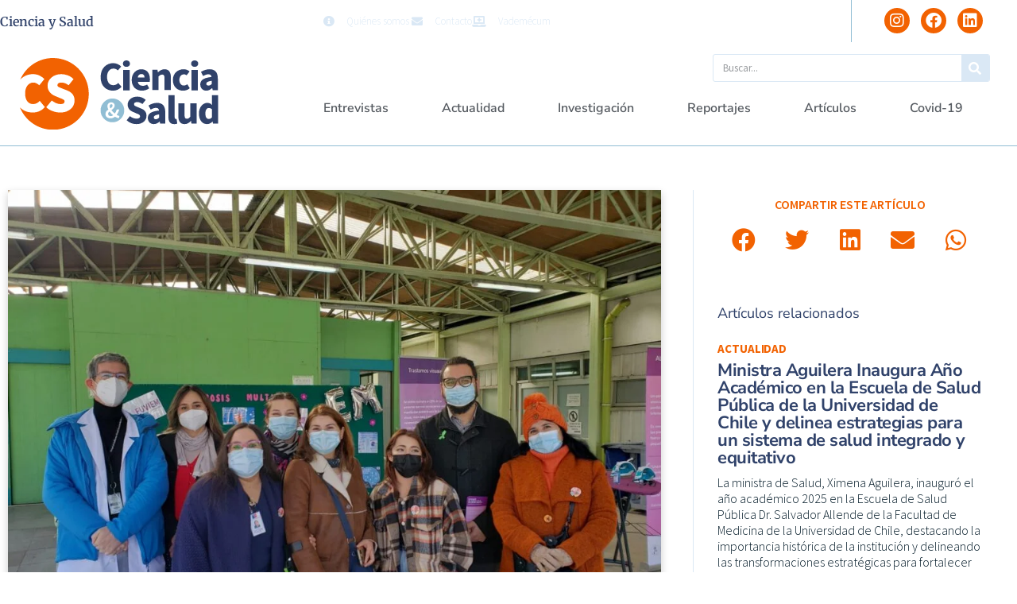

--- FILE ---
content_type: text/html; charset=UTF-8
request_url: https://cienciaysalud.cl/2022/06/03/dia-mundial-de-la-esclerosis-multiple-sensibilizo-a-la-ciudadania-a-lo-largo-del-pais/
body_size: 25219
content:
<!doctype html>
<html lang="es">
<head>
	<meta charset="UTF-8">
	<meta name="viewport" content="width=device-width, initial-scale=1">
	<link rel="profile" href="https://gmpg.org/xfn/11">
	<title>Día Mundial de la Esclerosis Múltiple sensibilizó a la ciudadanía a lo largo del país &#8211; Ciencia y Salud</title>
<meta name='robots' content='max-image-preview:large' />
<link rel="alternate" type="application/rss+xml" title="Ciencia y Salud &raquo; Feed" href="https://cienciaysalud.cl/feed/" />
<link rel="alternate" type="application/rss+xml" title="Ciencia y Salud &raquo; Feed de los comentarios" href="https://cienciaysalud.cl/comments/feed/" />
<link rel="alternate" title="oEmbed (JSON)" type="application/json+oembed" href="https://cienciaysalud.cl/wp-json/oembed/1.0/embed?url=https%3A%2F%2Fcienciaysalud.cl%2F2022%2F06%2F03%2Fdia-mundial-de-la-esclerosis-multiple-sensibilizo-a-la-ciudadania-a-lo-largo-del-pais%2F" />
<link rel="alternate" title="oEmbed (XML)" type="text/xml+oembed" href="https://cienciaysalud.cl/wp-json/oembed/1.0/embed?url=https%3A%2F%2Fcienciaysalud.cl%2F2022%2F06%2F03%2Fdia-mundial-de-la-esclerosis-multiple-sensibilizo-a-la-ciudadania-a-lo-largo-del-pais%2F&#038;format=xml" />
<style id='wp-img-auto-sizes-contain-inline-css'>
img:is([sizes=auto i],[sizes^="auto," i]){contain-intrinsic-size:3000px 1500px}
/*# sourceURL=wp-img-auto-sizes-contain-inline-css */
</style>

<style id='wp-emoji-styles-inline-css'>

	img.wp-smiley, img.emoji {
		display: inline !important;
		border: none !important;
		box-shadow: none !important;
		height: 1em !important;
		width: 1em !important;
		margin: 0 0.07em !important;
		vertical-align: -0.1em !important;
		background: none !important;
		padding: 0 !important;
	}
/*# sourceURL=wp-emoji-styles-inline-css */
</style>
<link rel='stylesheet' id='wp-block-library-css' href='https://cienciaysalud.cl/wp-includes/css/dist/block-library/style.min.css?ver=6.9' media='all' />
<style id='global-styles-inline-css'>
:root{--wp--preset--aspect-ratio--square: 1;--wp--preset--aspect-ratio--4-3: 4/3;--wp--preset--aspect-ratio--3-4: 3/4;--wp--preset--aspect-ratio--3-2: 3/2;--wp--preset--aspect-ratio--2-3: 2/3;--wp--preset--aspect-ratio--16-9: 16/9;--wp--preset--aspect-ratio--9-16: 9/16;--wp--preset--color--black: #000000;--wp--preset--color--cyan-bluish-gray: #abb8c3;--wp--preset--color--white: #ffffff;--wp--preset--color--pale-pink: #f78da7;--wp--preset--color--vivid-red: #cf2e2e;--wp--preset--color--luminous-vivid-orange: #ff6900;--wp--preset--color--luminous-vivid-amber: #fcb900;--wp--preset--color--light-green-cyan: #7bdcb5;--wp--preset--color--vivid-green-cyan: #00d084;--wp--preset--color--pale-cyan-blue: #8ed1fc;--wp--preset--color--vivid-cyan-blue: #0693e3;--wp--preset--color--vivid-purple: #9b51e0;--wp--preset--gradient--vivid-cyan-blue-to-vivid-purple: linear-gradient(135deg,rgb(6,147,227) 0%,rgb(155,81,224) 100%);--wp--preset--gradient--light-green-cyan-to-vivid-green-cyan: linear-gradient(135deg,rgb(122,220,180) 0%,rgb(0,208,130) 100%);--wp--preset--gradient--luminous-vivid-amber-to-luminous-vivid-orange: linear-gradient(135deg,rgb(252,185,0) 0%,rgb(255,105,0) 100%);--wp--preset--gradient--luminous-vivid-orange-to-vivid-red: linear-gradient(135deg,rgb(255,105,0) 0%,rgb(207,46,46) 100%);--wp--preset--gradient--very-light-gray-to-cyan-bluish-gray: linear-gradient(135deg,rgb(238,238,238) 0%,rgb(169,184,195) 100%);--wp--preset--gradient--cool-to-warm-spectrum: linear-gradient(135deg,rgb(74,234,220) 0%,rgb(151,120,209) 20%,rgb(207,42,186) 40%,rgb(238,44,130) 60%,rgb(251,105,98) 80%,rgb(254,248,76) 100%);--wp--preset--gradient--blush-light-purple: linear-gradient(135deg,rgb(255,206,236) 0%,rgb(152,150,240) 100%);--wp--preset--gradient--blush-bordeaux: linear-gradient(135deg,rgb(254,205,165) 0%,rgb(254,45,45) 50%,rgb(107,0,62) 100%);--wp--preset--gradient--luminous-dusk: linear-gradient(135deg,rgb(255,203,112) 0%,rgb(199,81,192) 50%,rgb(65,88,208) 100%);--wp--preset--gradient--pale-ocean: linear-gradient(135deg,rgb(255,245,203) 0%,rgb(182,227,212) 50%,rgb(51,167,181) 100%);--wp--preset--gradient--electric-grass: linear-gradient(135deg,rgb(202,248,128) 0%,rgb(113,206,126) 100%);--wp--preset--gradient--midnight: linear-gradient(135deg,rgb(2,3,129) 0%,rgb(40,116,252) 100%);--wp--preset--font-size--small: 13px;--wp--preset--font-size--medium: 20px;--wp--preset--font-size--large: 36px;--wp--preset--font-size--x-large: 42px;--wp--preset--spacing--20: 0.44rem;--wp--preset--spacing--30: 0.67rem;--wp--preset--spacing--40: 1rem;--wp--preset--spacing--50: 1.5rem;--wp--preset--spacing--60: 2.25rem;--wp--preset--spacing--70: 3.38rem;--wp--preset--spacing--80: 5.06rem;--wp--preset--shadow--natural: 6px 6px 9px rgba(0, 0, 0, 0.2);--wp--preset--shadow--deep: 12px 12px 50px rgba(0, 0, 0, 0.4);--wp--preset--shadow--sharp: 6px 6px 0px rgba(0, 0, 0, 0.2);--wp--preset--shadow--outlined: 6px 6px 0px -3px rgb(255, 255, 255), 6px 6px rgb(0, 0, 0);--wp--preset--shadow--crisp: 6px 6px 0px rgb(0, 0, 0);}:root { --wp--style--global--content-size: 800px;--wp--style--global--wide-size: 1200px; }:where(body) { margin: 0; }.wp-site-blocks > .alignleft { float: left; margin-right: 2em; }.wp-site-blocks > .alignright { float: right; margin-left: 2em; }.wp-site-blocks > .aligncenter { justify-content: center; margin-left: auto; margin-right: auto; }:where(.wp-site-blocks) > * { margin-block-start: 24px; margin-block-end: 0; }:where(.wp-site-blocks) > :first-child { margin-block-start: 0; }:where(.wp-site-blocks) > :last-child { margin-block-end: 0; }:root { --wp--style--block-gap: 24px; }:root :where(.is-layout-flow) > :first-child{margin-block-start: 0;}:root :where(.is-layout-flow) > :last-child{margin-block-end: 0;}:root :where(.is-layout-flow) > *{margin-block-start: 24px;margin-block-end: 0;}:root :where(.is-layout-constrained) > :first-child{margin-block-start: 0;}:root :where(.is-layout-constrained) > :last-child{margin-block-end: 0;}:root :where(.is-layout-constrained) > *{margin-block-start: 24px;margin-block-end: 0;}:root :where(.is-layout-flex){gap: 24px;}:root :where(.is-layout-grid){gap: 24px;}.is-layout-flow > .alignleft{float: left;margin-inline-start: 0;margin-inline-end: 2em;}.is-layout-flow > .alignright{float: right;margin-inline-start: 2em;margin-inline-end: 0;}.is-layout-flow > .aligncenter{margin-left: auto !important;margin-right: auto !important;}.is-layout-constrained > .alignleft{float: left;margin-inline-start: 0;margin-inline-end: 2em;}.is-layout-constrained > .alignright{float: right;margin-inline-start: 2em;margin-inline-end: 0;}.is-layout-constrained > .aligncenter{margin-left: auto !important;margin-right: auto !important;}.is-layout-constrained > :where(:not(.alignleft):not(.alignright):not(.alignfull)){max-width: var(--wp--style--global--content-size);margin-left: auto !important;margin-right: auto !important;}.is-layout-constrained > .alignwide{max-width: var(--wp--style--global--wide-size);}body .is-layout-flex{display: flex;}.is-layout-flex{flex-wrap: wrap;align-items: center;}.is-layout-flex > :is(*, div){margin: 0;}body .is-layout-grid{display: grid;}.is-layout-grid > :is(*, div){margin: 0;}body{padding-top: 0px;padding-right: 0px;padding-bottom: 0px;padding-left: 0px;}a:where(:not(.wp-element-button)){text-decoration: underline;}:root :where(.wp-element-button, .wp-block-button__link){background-color: #32373c;border-width: 0;color: #fff;font-family: inherit;font-size: inherit;font-style: inherit;font-weight: inherit;letter-spacing: inherit;line-height: inherit;padding-top: calc(0.667em + 2px);padding-right: calc(1.333em + 2px);padding-bottom: calc(0.667em + 2px);padding-left: calc(1.333em + 2px);text-decoration: none;text-transform: inherit;}.has-black-color{color: var(--wp--preset--color--black) !important;}.has-cyan-bluish-gray-color{color: var(--wp--preset--color--cyan-bluish-gray) !important;}.has-white-color{color: var(--wp--preset--color--white) !important;}.has-pale-pink-color{color: var(--wp--preset--color--pale-pink) !important;}.has-vivid-red-color{color: var(--wp--preset--color--vivid-red) !important;}.has-luminous-vivid-orange-color{color: var(--wp--preset--color--luminous-vivid-orange) !important;}.has-luminous-vivid-amber-color{color: var(--wp--preset--color--luminous-vivid-amber) !important;}.has-light-green-cyan-color{color: var(--wp--preset--color--light-green-cyan) !important;}.has-vivid-green-cyan-color{color: var(--wp--preset--color--vivid-green-cyan) !important;}.has-pale-cyan-blue-color{color: var(--wp--preset--color--pale-cyan-blue) !important;}.has-vivid-cyan-blue-color{color: var(--wp--preset--color--vivid-cyan-blue) !important;}.has-vivid-purple-color{color: var(--wp--preset--color--vivid-purple) !important;}.has-black-background-color{background-color: var(--wp--preset--color--black) !important;}.has-cyan-bluish-gray-background-color{background-color: var(--wp--preset--color--cyan-bluish-gray) !important;}.has-white-background-color{background-color: var(--wp--preset--color--white) !important;}.has-pale-pink-background-color{background-color: var(--wp--preset--color--pale-pink) !important;}.has-vivid-red-background-color{background-color: var(--wp--preset--color--vivid-red) !important;}.has-luminous-vivid-orange-background-color{background-color: var(--wp--preset--color--luminous-vivid-orange) !important;}.has-luminous-vivid-amber-background-color{background-color: var(--wp--preset--color--luminous-vivid-amber) !important;}.has-light-green-cyan-background-color{background-color: var(--wp--preset--color--light-green-cyan) !important;}.has-vivid-green-cyan-background-color{background-color: var(--wp--preset--color--vivid-green-cyan) !important;}.has-pale-cyan-blue-background-color{background-color: var(--wp--preset--color--pale-cyan-blue) !important;}.has-vivid-cyan-blue-background-color{background-color: var(--wp--preset--color--vivid-cyan-blue) !important;}.has-vivid-purple-background-color{background-color: var(--wp--preset--color--vivid-purple) !important;}.has-black-border-color{border-color: var(--wp--preset--color--black) !important;}.has-cyan-bluish-gray-border-color{border-color: var(--wp--preset--color--cyan-bluish-gray) !important;}.has-white-border-color{border-color: var(--wp--preset--color--white) !important;}.has-pale-pink-border-color{border-color: var(--wp--preset--color--pale-pink) !important;}.has-vivid-red-border-color{border-color: var(--wp--preset--color--vivid-red) !important;}.has-luminous-vivid-orange-border-color{border-color: var(--wp--preset--color--luminous-vivid-orange) !important;}.has-luminous-vivid-amber-border-color{border-color: var(--wp--preset--color--luminous-vivid-amber) !important;}.has-light-green-cyan-border-color{border-color: var(--wp--preset--color--light-green-cyan) !important;}.has-vivid-green-cyan-border-color{border-color: var(--wp--preset--color--vivid-green-cyan) !important;}.has-pale-cyan-blue-border-color{border-color: var(--wp--preset--color--pale-cyan-blue) !important;}.has-vivid-cyan-blue-border-color{border-color: var(--wp--preset--color--vivid-cyan-blue) !important;}.has-vivid-purple-border-color{border-color: var(--wp--preset--color--vivid-purple) !important;}.has-vivid-cyan-blue-to-vivid-purple-gradient-background{background: var(--wp--preset--gradient--vivid-cyan-blue-to-vivid-purple) !important;}.has-light-green-cyan-to-vivid-green-cyan-gradient-background{background: var(--wp--preset--gradient--light-green-cyan-to-vivid-green-cyan) !important;}.has-luminous-vivid-amber-to-luminous-vivid-orange-gradient-background{background: var(--wp--preset--gradient--luminous-vivid-amber-to-luminous-vivid-orange) !important;}.has-luminous-vivid-orange-to-vivid-red-gradient-background{background: var(--wp--preset--gradient--luminous-vivid-orange-to-vivid-red) !important;}.has-very-light-gray-to-cyan-bluish-gray-gradient-background{background: var(--wp--preset--gradient--very-light-gray-to-cyan-bluish-gray) !important;}.has-cool-to-warm-spectrum-gradient-background{background: var(--wp--preset--gradient--cool-to-warm-spectrum) !important;}.has-blush-light-purple-gradient-background{background: var(--wp--preset--gradient--blush-light-purple) !important;}.has-blush-bordeaux-gradient-background{background: var(--wp--preset--gradient--blush-bordeaux) !important;}.has-luminous-dusk-gradient-background{background: var(--wp--preset--gradient--luminous-dusk) !important;}.has-pale-ocean-gradient-background{background: var(--wp--preset--gradient--pale-ocean) !important;}.has-electric-grass-gradient-background{background: var(--wp--preset--gradient--electric-grass) !important;}.has-midnight-gradient-background{background: var(--wp--preset--gradient--midnight) !important;}.has-small-font-size{font-size: var(--wp--preset--font-size--small) !important;}.has-medium-font-size{font-size: var(--wp--preset--font-size--medium) !important;}.has-large-font-size{font-size: var(--wp--preset--font-size--large) !important;}.has-x-large-font-size{font-size: var(--wp--preset--font-size--x-large) !important;}
:root :where(.wp-block-pullquote){font-size: 1.5em;line-height: 1.6;}
/*# sourceURL=global-styles-inline-css */
</style>
<link rel='stylesheet' id='hello-elementor-css' href='https://cienciaysalud.cl/wp-content/themes/hello-elementor/assets/css/reset.css?ver=3.4.5' media='all' />
<link rel='stylesheet' id='hello-elementor-theme-style-css' href='https://cienciaysalud.cl/wp-content/themes/hello-elementor/assets/css/theme.css?ver=3.4.5' media='all' />
<link rel='stylesheet' id='hello-elementor-header-footer-css' href='https://cienciaysalud.cl/wp-content/themes/hello-elementor/assets/css/header-footer.css?ver=3.4.5' media='all' />
<link rel='stylesheet' id='elementor-frontend-css' href='https://cienciaysalud.cl/wp-content/plugins/elementor/assets/css/frontend.min.css?ver=3.34.1' media='all' />
<link rel='stylesheet' id='widget-heading-css' href='https://cienciaysalud.cl/wp-content/plugins/elementor/assets/css/widget-heading.min.css?ver=3.34.1' media='all' />
<link rel='stylesheet' id='widget-icon-list-css' href='https://cienciaysalud.cl/wp-content/plugins/elementor/assets/css/widget-icon-list.min.css?ver=3.34.1' media='all' />
<link rel='stylesheet' id='widget-social-icons-css' href='https://cienciaysalud.cl/wp-content/plugins/elementor/assets/css/widget-social-icons.min.css?ver=3.34.1' media='all' />
<link rel='stylesheet' id='e-apple-webkit-css' href='https://cienciaysalud.cl/wp-content/plugins/elementor/assets/css/conditionals/apple-webkit.min.css?ver=3.34.1' media='all' />
<link rel='stylesheet' id='widget-image-css' href='https://cienciaysalud.cl/wp-content/plugins/elementor/assets/css/widget-image.min.css?ver=3.34.1' media='all' />
<link rel='stylesheet' id='widget-search-form-css' href='https://cienciaysalud.cl/wp-content/plugins/elementor-pro/assets/css/widget-search-form.min.css?ver=3.28.3' media='all' />
<link rel='stylesheet' id='elementor-icons-shared-0-css' href='https://cienciaysalud.cl/wp-content/plugins/elementor/assets/lib/font-awesome/css/fontawesome.min.css?ver=5.15.3' media='all' />
<link rel='stylesheet' id='elementor-icons-fa-solid-css' href='https://cienciaysalud.cl/wp-content/plugins/elementor/assets/lib/font-awesome/css/solid.min.css?ver=5.15.3' media='all' />
<link rel='stylesheet' id='widget-nav-menu-css' href='https://cienciaysalud.cl/wp-content/plugins/elementor-pro/assets/css/widget-nav-menu.min.css?ver=3.28.3' media='all' />
<link rel='stylesheet' id='widget-posts-css' href='https://cienciaysalud.cl/wp-content/plugins/elementor-pro/assets/css/widget-posts.min.css?ver=3.28.3' media='all' />
<link rel='stylesheet' id='widget-post-info-css' href='https://cienciaysalud.cl/wp-content/plugins/elementor-pro/assets/css/widget-post-info.min.css?ver=3.28.3' media='all' />
<link rel='stylesheet' id='elementor-icons-fa-regular-css' href='https://cienciaysalud.cl/wp-content/plugins/elementor/assets/lib/font-awesome/css/regular.min.css?ver=5.15.3' media='all' />
<link rel='stylesheet' id='widget-divider-css' href='https://cienciaysalud.cl/wp-content/plugins/elementor/assets/css/widget-divider.min.css?ver=3.34.1' media='all' />
<link rel='stylesheet' id='widget-share-buttons-css' href='https://cienciaysalud.cl/wp-content/plugins/elementor-pro/assets/css/widget-share-buttons.min.css?ver=3.28.3' media='all' />
<link rel='stylesheet' id='elementor-icons-fa-brands-css' href='https://cienciaysalud.cl/wp-content/plugins/elementor/assets/lib/font-awesome/css/brands.min.css?ver=5.15.3' media='all' />
<link rel='stylesheet' id='elementor-icons-css' href='https://cienciaysalud.cl/wp-content/plugins/elementor/assets/lib/eicons/css/elementor-icons.min.css?ver=5.45.0' media='all' />
<link rel='stylesheet' id='elementor-post-84094-css' href='https://cienciaysalud.cl/wp-content/uploads/elementor/css/post-84094.css?ver=1768861763' media='all' />
<link rel='stylesheet' id='elementor-post-84130-css' href='https://cienciaysalud.cl/wp-content/uploads/elementor/css/post-84130.css?ver=1768861498' media='all' />
<link rel='stylesheet' id='elementor-post-84128-css' href='https://cienciaysalud.cl/wp-content/uploads/elementor/css/post-84128.css?ver=1768861498' media='all' />
<link rel='stylesheet' id='elementor-post-84124-css' href='https://cienciaysalud.cl/wp-content/uploads/elementor/css/post-84124.css?ver=1768861535' media='all' />
<link rel='stylesheet' id='ecs-styles-css' href='https://cienciaysalud.cl/wp-content/plugins/ele-custom-skin/assets/css/ecs-style.css?ver=3.1.9' media='all' />
<link rel='stylesheet' id='elementor-post-4237-css' href='https://cienciaysalud.cl/wp-content/uploads/elementor/css/post-4237.css?ver=1650974887' media='all' />
<link rel='stylesheet' id='elementor-post-4326-css' href='https://cienciaysalud.cl/wp-content/uploads/elementor/css/post-4326.css?ver=1650974855' media='all' />
<link rel='stylesheet' id='elementor-post-4352-css' href='https://cienciaysalud.cl/wp-content/uploads/elementor/css/post-4352.css?ver=1619476050' media='all' />
<link rel='stylesheet' id='elementor-post-4386-css' href='https://cienciaysalud.cl/wp-content/uploads/elementor/css/post-4386.css?ver=1627218991' media='all' />
<link rel='stylesheet' id='elementor-post-77619-css' href='https://cienciaysalud.cl/wp-content/uploads/elementor/css/post-77619.css?ver=1647953726' media='all' />
<link rel='stylesheet' id='elementor-gf-local-nunitosans-css' href='https://cienciaysalud.cl/wp-content/uploads/elementor/google-fonts/css/nunitosans.css?ver=1742289702' media='all' />
<link rel='stylesheet' id='elementor-gf-local-nunito-css' href='https://cienciaysalud.cl/wp-content/uploads/elementor/google-fonts/css/nunito.css?ver=1742289724' media='all' />
<link rel='stylesheet' id='elementor-gf-local-sourcesanspro-css' href='https://cienciaysalud.cl/wp-content/uploads/elementor/google-fonts/css/sourcesanspro.css?ver=1742289747' media='all' />
<link rel='stylesheet' id='elementor-gf-local-merriweather-css' href='https://cienciaysalud.cl/wp-content/uploads/elementor/google-fonts/css/merriweather.css?ver=1742289766' media='all' />
<script src="https://cienciaysalud.cl/wp-includes/js/jquery/jquery.min.js?ver=3.7.1" id="jquery-core-js"></script>
<script src="https://cienciaysalud.cl/wp-includes/js/jquery/jquery-migrate.min.js?ver=3.4.1" id="jquery-migrate-js"></script>
<script id="ecs_ajax_load-js-extra">
var ecs_ajax_params = {"ajaxurl":"https://cienciaysalud.cl/wp-admin/admin-ajax.php","posts":"{\"page\":0,\"year\":2022,\"monthnum\":6,\"day\":3,\"name\":\"dia-mundial-de-la-esclerosis-multiple-sensibilizo-a-la-ciudadania-a-lo-largo-del-pais\",\"error\":\"\",\"m\":\"\",\"p\":0,\"post_parent\":\"\",\"subpost\":\"\",\"subpost_id\":\"\",\"attachment\":\"\",\"attachment_id\":0,\"pagename\":\"\",\"page_id\":0,\"second\":\"\",\"minute\":\"\",\"hour\":\"\",\"w\":0,\"category_name\":\"\",\"tag\":\"\",\"cat\":\"\",\"tag_id\":\"\",\"author\":\"\",\"author_name\":\"\",\"feed\":\"\",\"tb\":\"\",\"paged\":0,\"meta_key\":\"\",\"meta_value\":\"\",\"preview\":\"\",\"s\":\"\",\"sentence\":\"\",\"title\":\"\",\"fields\":\"all\",\"menu_order\":\"\",\"embed\":\"\",\"category__in\":[],\"category__not_in\":[],\"category__and\":[],\"post__in\":[],\"post__not_in\":[],\"post_name__in\":[],\"tag__in\":[],\"tag__not_in\":[],\"tag__and\":[],\"tag_slug__in\":[],\"tag_slug__and\":[],\"post_parent__in\":[],\"post_parent__not_in\":[],\"author__in\":[],\"author__not_in\":[],\"search_columns\":[],\"ignore_sticky_posts\":false,\"suppress_filters\":false,\"cache_results\":true,\"update_post_term_cache\":true,\"update_menu_item_cache\":false,\"lazy_load_term_meta\":true,\"update_post_meta_cache\":true,\"post_type\":\"\",\"posts_per_page\":16,\"nopaging\":false,\"comments_per_page\":\"50\",\"no_found_rows\":false,\"order\":\"DESC\"}"};
//# sourceURL=ecs_ajax_load-js-extra
</script>
<script src="https://cienciaysalud.cl/wp-content/plugins/ele-custom-skin/assets/js/ecs_ajax_pagination.js?ver=3.1.9" id="ecs_ajax_load-js"></script>
<script src="https://cienciaysalud.cl/wp-content/plugins/ele-custom-skin/assets/js/ecs.js?ver=3.1.9" id="ecs-script-js"></script>
<link rel="https://api.w.org/" href="https://cienciaysalud.cl/wp-json/" /><link rel="alternate" title="JSON" type="application/json" href="https://cienciaysalud.cl/wp-json/wp/v2/posts/82956" /><link rel="EditURI" type="application/rsd+xml" title="RSD" href="https://cienciaysalud.cl/xmlrpc.php?rsd" />
<meta name="generator" content="WordPress 6.9" />
<link rel="canonical" href="https://cienciaysalud.cl/2022/06/03/dia-mundial-de-la-esclerosis-multiple-sensibilizo-a-la-ciudadania-a-lo-largo-del-pais/" />
<link rel='shortlink' href='https://cienciaysalud.cl/?p=82956' />
<meta name="generator" content="Elementor 3.34.1; settings: css_print_method-external, google_font-enabled, font_display-auto">
<!-- Google Tag Manager -->
<script>(function(w,d,s,l,i){w[l]=w[l]||[];w[l].push({'gtm.start':
new Date().getTime(),event:'gtm.js'});var f=d.getElementsByTagName(s)[0],
j=d.createElement(s),dl=l!='dataLayer'?'&l='+l:'';j.async=true;j.src=
'https://www.googletagmanager.com/gtm.js?id='+i+dl;f.parentNode.insertBefore(j,f);
})(window,document,'script','dataLayer','GTM-KHFF3R9');</script>
<!-- End Google Tag Manager -->
			<style>
				.e-con.e-parent:nth-of-type(n+4):not(.e-lazyloaded):not(.e-no-lazyload),
				.e-con.e-parent:nth-of-type(n+4):not(.e-lazyloaded):not(.e-no-lazyload) * {
					background-image: none !important;
				}
				@media screen and (max-height: 1024px) {
					.e-con.e-parent:nth-of-type(n+3):not(.e-lazyloaded):not(.e-no-lazyload),
					.e-con.e-parent:nth-of-type(n+3):not(.e-lazyloaded):not(.e-no-lazyload) * {
						background-image: none !important;
					}
				}
				@media screen and (max-height: 640px) {
					.e-con.e-parent:nth-of-type(n+2):not(.e-lazyloaded):not(.e-no-lazyload),
					.e-con.e-parent:nth-of-type(n+2):not(.e-lazyloaded):not(.e-no-lazyload) * {
						background-image: none !important;
					}
				}
			</style>
			<link rel="icon" href="https://cienciaysalud.cl/wp-content/uploads/2020/07/cropped-favicon-1-32x32.png" sizes="32x32" />
<link rel="icon" href="https://cienciaysalud.cl/wp-content/uploads/2020/07/cropped-favicon-1-192x192.png" sizes="192x192" />
<link rel="apple-touch-icon" href="https://cienciaysalud.cl/wp-content/uploads/2020/07/cropped-favicon-1-180x180.png" />
<meta name="msapplication-TileImage" content="https://cienciaysalud.cl/wp-content/uploads/2020/07/cropped-favicon-1-270x270.png" />
</head>
<body class="wp-singular post-template-default single single-post postid-82956 single-format-standard wp-embed-responsive wp-theme-hello-elementor hello-elementor-default elementor-default elementor-kit-84094 elementor-page-84124">

<!-- Google Tag Manager (noscript) -->
<noscript><iframe src="https://www.googletagmanager.com/ns.html?id=GTM-KHFF3R9"
height="0" width="0" style="display:none;visibility:hidden"></iframe></noscript>
<!-- End Google Tag Manager (noscript) -->

<a class="skip-link screen-reader-text" href="#content">Ir al contenido</a>

		<div data-elementor-type="header" data-elementor-id="84130" class="elementor elementor-84130 elementor-location-header" data-elementor-post-type="elementor_library">
					<section class="elementor-section elementor-top-section elementor-element elementor-element-70f5a9da elementor-section-boxed elementor-section-height-default elementor-section-height-default" data-id="70f5a9da" data-element_type="section">
							<div class="elementor-background-overlay"></div>
							<div class="elementor-container elementor-column-gap-default">
					<div class="elementor-column elementor-col-100 elementor-top-column elementor-element elementor-element-8d3b885" data-id="8d3b885" data-element_type="column">
			<div class="elementor-widget-wrap elementor-element-populated">
						<section class="elementor-section elementor-inner-section elementor-element elementor-element-3b1b7e4b elementor-section-boxed elementor-section-height-default elementor-section-height-default" data-id="3b1b7e4b" data-element_type="section">
						<div class="elementor-container elementor-column-gap-default">
					<div class="elementor-column elementor-col-33 elementor-inner-column elementor-element elementor-element-1bdd8ed7" data-id="1bdd8ed7" data-element_type="column">
			<div class="elementor-widget-wrap elementor-element-populated">
						<div class="elementor-element elementor-element-e65e4e1 elementor-widget elementor-widget-theme-site-title elementor-widget-heading" data-id="e65e4e1" data-element_type="widget" data-widget_type="theme-site-title.default">
				<div class="elementor-widget-container">
					<h1 class="elementor-heading-title elementor-size-default"><a href="https://cienciaysalud.cl">Ciencia y Salud</a></h1>				</div>
				</div>
					</div>
		</div>
				<div class="elementor-column elementor-col-33 elementor-inner-column elementor-element elementor-element-41d58db9 elementor-hidden-phone" data-id="41d58db9" data-element_type="column">
			<div class="elementor-widget-wrap elementor-element-populated">
						<div class="elementor-element elementor-element-4d4fd3d2 elementor-icon-list--layout-inline elementor-align-end elementor-list-item-link-full_width elementor-widget elementor-widget-icon-list" data-id="4d4fd3d2" data-element_type="widget" data-widget_type="icon-list.default">
				<div class="elementor-widget-container">
							<ul class="elementor-icon-list-items elementor-inline-items">
							<li class="elementor-icon-list-item elementor-inline-item">
											<a href="http://tmp-2.local/quienes-somos/">

												<span class="elementor-icon-list-icon">
							<i aria-hidden="true" class="fas fa-info-circle"></i>						</span>
										<span class="elementor-icon-list-text">Quiénes somos</span>
											</a>
									</li>
								<li class="elementor-icon-list-item elementor-inline-item">
											<a href="http://tmp-2.local/contacto/">

												<span class="elementor-icon-list-icon">
							<i aria-hidden="true" class="fas fa-envelope"></i>						</span>
										<span class="elementor-icon-list-text">Contacto</span>
											</a>
									</li>
								<li class="elementor-icon-list-item elementor-inline-item">
											<a href="https://cl.prvademecum.com/index.php" target="_blank">

												<span class="elementor-icon-list-icon">
							<i aria-hidden="true" class="fas fa-laptop-medical"></i>						</span>
										<span class="elementor-icon-list-text">Vademécum</span>
											</a>
									</li>
						</ul>
						</div>
				</div>
					</div>
		</div>
				<div class="elementor-column elementor-col-33 elementor-inner-column elementor-element elementor-element-7a34f9ec" data-id="7a34f9ec" data-element_type="column">
			<div class="elementor-widget-wrap elementor-element-populated">
						<div class="elementor-element elementor-element-95cbea0 elementor-shape-circle e-grid-align-right elementor-grid-0 elementor-widget elementor-widget-social-icons" data-id="95cbea0" data-element_type="widget" data-widget_type="social-icons.default">
				<div class="elementor-widget-container">
							<div class="elementor-social-icons-wrapper elementor-grid" role="list">
							<span class="elementor-grid-item" role="listitem">
					<a class="elementor-icon elementor-social-icon elementor-social-icon-instagram elementor-repeater-item-a0b34c4" href="https://www.instagram.com/cienciaysalud.cl/" target="_blank">
						<span class="elementor-screen-only">Instagram</span>
						<i aria-hidden="true" class="fab fa-instagram"></i>					</a>
				</span>
							<span class="elementor-grid-item" role="listitem">
					<a class="elementor-icon elementor-social-icon elementor-social-icon-facebook elementor-repeater-item-ed45b29" href="https://www.facebook.com/cienciaysalud.cl" target="_blank">
						<span class="elementor-screen-only">Facebook</span>
						<i aria-hidden="true" class="fab fa-facebook"></i>					</a>
				</span>
							<span class="elementor-grid-item" role="listitem">
					<a class="elementor-icon elementor-social-icon elementor-social-icon-linkedin elementor-repeater-item-379c038" href="https://www.linkedin.com/company/cienciaysalud/" target="_blank">
						<span class="elementor-screen-only">Linkedin</span>
						<i aria-hidden="true" class="fab fa-linkedin"></i>					</a>
				</span>
					</div>
						</div>
				</div>
					</div>
		</div>
					</div>
		</section>
					</div>
		</div>
					</div>
		</section>
				<section class="elementor-section elementor-top-section elementor-element elementor-element-49d98821 elementor-section-full_width elementor-section-height-default elementor-section-height-default" data-id="49d98821" data-element_type="section">
						<div class="elementor-container elementor-column-gap-default">
					<div class="elementor-column elementor-col-100 elementor-top-column elementor-element elementor-element-2c50ac52" data-id="2c50ac52" data-element_type="column">
			<div class="elementor-widget-wrap elementor-element-populated">
						<section class="elementor-section elementor-inner-section elementor-element elementor-element-3beb0666 elementor-section-boxed elementor-section-height-default elementor-section-height-default" data-id="3beb0666" data-element_type="section">
						<div class="elementor-container elementor-column-gap-default">
					<div class="elementor-column elementor-col-50 elementor-inner-column elementor-element elementor-element-3999ce1c" data-id="3999ce1c" data-element_type="column">
			<div class="elementor-widget-wrap elementor-element-populated">
						<div class="elementor-element elementor-element-78e4606e elementor-widget elementor-widget-image" data-id="78e4606e" data-element_type="widget" data-widget_type="image.default">
				<div class="elementor-widget-container">
																<a href="https://cienciaysalud.cl">
							<img src="https://cienciaysalud.cl/wp-content/uploads/2019/05/logo-cys-2021.svg" class="attachment-full size-full wp-image-78674" alt="" />								</a>
															</div>
				</div>
					</div>
		</div>
				<div class="elementor-column elementor-col-50 elementor-inner-column elementor-element elementor-element-7ac1e7d3" data-id="7ac1e7d3" data-element_type="column">
			<div class="elementor-widget-wrap elementor-element-populated">
						<div class="elementor-element elementor-element-7ae7686 elementor-search-form--skin-classic elementor-search-form--button-type-icon elementor-search-form--icon-search elementor-widget elementor-widget-search-form" data-id="7ae7686" data-element_type="widget" data-settings="{&quot;skin&quot;:&quot;classic&quot;}" data-widget_type="search-form.default">
				<div class="elementor-widget-container">
							<search role="search">
			<form class="elementor-search-form" action="https://cienciaysalud.cl" method="get">
												<div class="elementor-search-form__container">
					<label class="elementor-screen-only" for="elementor-search-form-7ae7686">Buscar</label>

					
					<input id="elementor-search-form-7ae7686" placeholder="Buscar..." class="elementor-search-form__input" type="search" name="s" value="">
					
											<button class="elementor-search-form__submit" type="submit" aria-label="Buscar">
															<i aria-hidden="true" class="fas fa-search"></i>													</button>
					
									</div>
			</form>
		</search>
						</div>
				</div>
				<div class="elementor-element elementor-element-3a44918e elementor-nav-menu__align-justify elementor-nav-menu--dropdown-mobile elementor-nav-menu__text-align-aside elementor-nav-menu--toggle elementor-nav-menu--burger elementor-widget elementor-widget-nav-menu" data-id="3a44918e" data-element_type="widget" data-settings="{&quot;submenu_icon&quot;:{&quot;value&quot;:&quot;&lt;i class=\&quot;\&quot;&gt;&lt;\/i&gt;&quot;,&quot;library&quot;:&quot;&quot;},&quot;layout&quot;:&quot;horizontal&quot;,&quot;toggle&quot;:&quot;burger&quot;}" data-widget_type="nav-menu.default">
				<div class="elementor-widget-container">
								<nav aria-label="Menú" class="elementor-nav-menu--main elementor-nav-menu__container elementor-nav-menu--layout-horizontal e--pointer-underline e--animation-fade">
				<ul id="menu-1-3a44918e" class="elementor-nav-menu"><li class="menu-item menu-item-type-taxonomy menu-item-object-category menu-item-4177"><a href="https://cienciaysalud.cl/secciones/entrevistas/" class="elementor-item">Entrevistas</a></li>
<li class="menu-item menu-item-type-taxonomy menu-item-object-category current-post-ancestor current-menu-parent current-post-parent menu-item-3386"><a href="https://cienciaysalud.cl/secciones/actualidad/" class="elementor-item">Actualidad</a></li>
<li class="menu-item menu-item-type-taxonomy menu-item-object-category menu-item-4179"><a href="https://cienciaysalud.cl/secciones/investigacion-publicaciones/" class="elementor-item">Investigación</a></li>
<li class="menu-item menu-item-type-taxonomy menu-item-object-category menu-item-4178"><a href="https://cienciaysalud.cl/secciones/reportajes/" class="elementor-item">Reportajes</a></li>
<li class="menu-item menu-item-type-taxonomy menu-item-object-category menu-item-3385"><a href="https://cienciaysalud.cl/secciones/articulos/" class="elementor-item">Artículos</a></li>
<li class="menu-item menu-item-type-taxonomy menu-item-object-category menu-item-5375"><a href="https://cienciaysalud.cl/secciones/covid-19/" class="elementor-item">Covid-19</a></li>
</ul>			</nav>
					<div class="elementor-menu-toggle" role="button" tabindex="0" aria-label="Alternar menú" aria-expanded="false">
			<i aria-hidden="true" role="presentation" class="elementor-menu-toggle__icon--open eicon-menu-bar"></i><i aria-hidden="true" role="presentation" class="elementor-menu-toggle__icon--close eicon-close"></i>		</div>
					<nav class="elementor-nav-menu--dropdown elementor-nav-menu__container" aria-hidden="true">
				<ul id="menu-2-3a44918e" class="elementor-nav-menu"><li class="menu-item menu-item-type-taxonomy menu-item-object-category menu-item-4177"><a href="https://cienciaysalud.cl/secciones/entrevistas/" class="elementor-item" tabindex="-1">Entrevistas</a></li>
<li class="menu-item menu-item-type-taxonomy menu-item-object-category current-post-ancestor current-menu-parent current-post-parent menu-item-3386"><a href="https://cienciaysalud.cl/secciones/actualidad/" class="elementor-item" tabindex="-1">Actualidad</a></li>
<li class="menu-item menu-item-type-taxonomy menu-item-object-category menu-item-4179"><a href="https://cienciaysalud.cl/secciones/investigacion-publicaciones/" class="elementor-item" tabindex="-1">Investigación</a></li>
<li class="menu-item menu-item-type-taxonomy menu-item-object-category menu-item-4178"><a href="https://cienciaysalud.cl/secciones/reportajes/" class="elementor-item" tabindex="-1">Reportajes</a></li>
<li class="menu-item menu-item-type-taxonomy menu-item-object-category menu-item-3385"><a href="https://cienciaysalud.cl/secciones/articulos/" class="elementor-item" tabindex="-1">Artículos</a></li>
<li class="menu-item menu-item-type-taxonomy menu-item-object-category menu-item-5375"><a href="https://cienciaysalud.cl/secciones/covid-19/" class="elementor-item" tabindex="-1">Covid-19</a></li>
</ul>			</nav>
						</div>
				</div>
					</div>
		</div>
					</div>
		</section>
					</div>
		</div>
					</div>
		</section>
				</div>
				<div data-elementor-type="single" data-elementor-id="84124" class="elementor elementor-84124 elementor-location-single post-82956 post type-post status-publish format-standard has-post-thumbnail hentry category-actualidad" data-elementor-post-type="elementor_library">
					<section class="elementor-section elementor-top-section elementor-element elementor-element-5ac98b84 elementor-section-boxed elementor-section-height-default elementor-section-height-default" data-id="5ac98b84" data-element_type="section">
						<div class="elementor-container elementor-column-gap-default">
					<div class="elementor-column elementor-col-50 elementor-top-column elementor-element elementor-element-3db910cf" data-id="3db910cf" data-element_type="column">
			<div class="elementor-widget-wrap elementor-element-populated">
						<section class="elementor-section elementor-inner-section elementor-element elementor-element-d448a0d elementor-section-boxed elementor-section-height-default elementor-section-height-default" data-id="d448a0d" data-element_type="section">
						<div class="elementor-container elementor-column-gap-default">
					<div class="elementor-column elementor-col-100 elementor-inner-column elementor-element elementor-element-5a849eed" data-id="5a849eed" data-element_type="column">
			<div class="elementor-widget-wrap elementor-element-populated">
						<div class="elementor-element elementor-element-72193a9a elementor-widget elementor-widget-theme-post-featured-image elementor-widget-image" data-id="72193a9a" data-element_type="widget" data-widget_type="theme-post-featured-image.default">
				<div class="elementor-widget-container">
															<img fetchpriority="high" width="800" height="600" src="https://cienciaysalud.cl/wp-content/uploads/2022/06/WhatsApp-Image-2022-06-01-at-5.48.20-PM-1024x768.jpeg" class="attachment-large size-large wp-image-82957" alt="" srcset="https://cienciaysalud.cl/wp-content/uploads/2022/06/WhatsApp-Image-2022-06-01-at-5.48.20-PM-1024x768.jpeg 1024w, https://cienciaysalud.cl/wp-content/uploads/2022/06/WhatsApp-Image-2022-06-01-at-5.48.20-PM-300x225.jpeg 300w, https://cienciaysalud.cl/wp-content/uploads/2022/06/WhatsApp-Image-2022-06-01-at-5.48.20-PM-768x576.jpeg 768w, https://cienciaysalud.cl/wp-content/uploads/2022/06/WhatsApp-Image-2022-06-01-at-5.48.20-PM-1536x1152.jpeg 1536w, https://cienciaysalud.cl/wp-content/uploads/2022/06/WhatsApp-Image-2022-06-01-at-5.48.20-PM.jpeg 1600w" sizes="(max-width: 800px) 100vw, 800px" />															</div>
				</div>
					</div>
		</div>
					</div>
		</section>
				<div class="elementor-element elementor-element-352e5ddc elementor-align-left elementor-widget elementor-widget-post-info" data-id="352e5ddc" data-element_type="widget" data-widget_type="post-info.default">
				<div class="elementor-widget-container">
							<ul class="elementor-inline-items elementor-icon-list-items elementor-post-info">
								<li class="elementor-icon-list-item elementor-repeater-item-02a5974 elementor-inline-item" itemprop="about">
													<span class="elementor-icon-list-text elementor-post-info__item elementor-post-info__item--type-terms">
										<span class="elementor-post-info__terms-list">
				<a href="https://cienciaysalud.cl/secciones/actualidad/" class="elementor-post-info__terms-list-item">Actualidad</a>				</span>
					</span>
								</li>
				</ul>
						</div>
				</div>
				<div class="elementor-element elementor-element-4d963db0 elementor-widget-divider--view-line elementor-widget elementor-widget-divider" data-id="4d963db0" data-element_type="widget" data-widget_type="divider.default">
				<div class="elementor-widget-container">
							<div class="elementor-divider">
			<span class="elementor-divider-separator">
						</span>
		</div>
						</div>
				</div>
				<div class="elementor-element elementor-element-38abc04e elementor-widget elementor-widget-theme-post-title elementor-page-title elementor-widget-heading" data-id="38abc04e" data-element_type="widget" data-widget_type="theme-post-title.default">
				<div class="elementor-widget-container">
					<h1 class="elementor-heading-title elementor-size-default">Día Mundial de la Esclerosis Múltiple sensibilizó a la ciudadanía a lo largo del país</h1>				</div>
				</div>
				<div class="elementor-element elementor-element-54719668 elementor-align-left elementor-widget elementor-widget-post-info" data-id="54719668" data-element_type="widget" data-widget_type="post-info.default">
				<div class="elementor-widget-container">
							<ul class="elementor-inline-items elementor-icon-list-items elementor-post-info">
								<li class="elementor-icon-list-item elementor-repeater-item-1055f7a elementor-inline-item" itemprop="author">
													<span class="elementor-icon-list-text elementor-post-info__item elementor-post-info__item--type-author">
										Rodrigo Bustamante					</span>
								</li>
				<li class="elementor-icon-list-item elementor-repeater-item-8e4dc02 elementor-inline-item" itemprop="datePublished">
													<span class="elementor-icon-list-text elementor-post-info__item elementor-post-info__item--type-date">
										<time>3 junio 2022</time>					</span>
								</li>
				</ul>
						</div>
				</div>
				<div class="elementor-element elementor-element-9078857 elementor-widget elementor-widget-theme-post-content" data-id="9078857" data-element_type="widget" data-widget_type="theme-post-content.default">
				<div class="elementor-widget-container">
					<p>Los días 28 y 30 de mayo en Talca, Santiago y Concepción se desplegó en terreno la actividad “Esclerosis Múltiple en primera persona”, que permitió a transeúntes experimentar los síntomas “invisibles” con que conviven los pacientes con esta enfermedad.</p>
<p>La experiencia, realizada por la Federación Chilena de Esclerosis Múltiple (Fechiem) buscó sensibilizar a la ciudadanía sobre la existencia de esta condición en Chile, y de los desafíos que tienen los pacientes y su entorno cercano por la EM.</p>
<p>“Es primera vez que como Federación, que reúne a la Fundación más las agrupaciones regionales, hacemos una actividad coordinada, y la consideramos un éxito total. <strong>Logramos entregar a más de 2 mil personas información sobre la EM, y más de 300 personas pudieron interactuar con la experiencia sensitiva para mostrar los síntomas y sensibilizar</strong>”, evaluó Javier Ortiz, presidente de la Fundación para la Vida con Esclerosis Múltiple (Fuviem).</p>
<p>Además de las actividades en Santiago (explanada superior del paseo Las Palmas, Providencia), Talca (Calle 1 Sur, entre 5 y 6 Oriente) y Concepción (Hospital Regional), la Universidad de Concepción se sumó al Día Mundial de la Esclerosis Múltiple iluminando el Arco de Medicina con el color internacional de la EM, que es el naranja.</p>
<p>Durante las intervenciones urbanas, las agrupaciones pudieron mostrarle a la población cómo se sienten las alteraciones motoras, a través de la repentina pérdida de fuerza al intentar levantar una plancha; síntomas cognitivos, al sentir como la acción de escribir frente a un computador ya no es la misma; y síntomas visuales, al representar cómo vería un paciente con EM que tiene escotomas (un punto ciego en su visión) a través de lentes modificados.</p>
<p><strong>Ampliar redes de contacto</strong></p>
<p>Javier Ortiz resaltó el hecho de concretar una actividad presencial luego de dos años de restricciones a causa de la pandemia, lo que permitió “ampliar nuestras redes de contacto y conocimiento”.</p>
<p>“El hecho de encontrarnos nuevamente y conversar sobre nuestras problemáticas, además de generar vínculos con los hospitales regionales, nos permite seguir trabajando en la línea de consolidar mayor información, hacer que la ciudadanía esté al tanto de esta enfermedad y articular redes que nos permitan mejora la calidad de vida de las personas con EM”, señaló.</p>
<p>Mientras la Fuviem trabaja para lanzar un estudio epidemiológico de la EM con el objetivo de avanzar hacia un catastro nacional de personas con esta enfermedad, las actividades en marcadas en el Día Mundial que se celebra cada 30 de mayo representan “un puntapié inicial para hacer que esta Federación, que estamos creando junto con las organizaciones regionales, sea más potente, más seria y que tenga un alcance y una posibilidad real de incidir en la política pública”, destacó Ortiz.</p>
<p><strong>Fechiem</strong></p>
<p>La Federación Chilena de Esclerosis Múltiple nace a principios del año 2022, al alero de las agrupaciones de pacientes de Quilpué, Talca, Ñuble y Los Ángeles, junto con la Fundación para la Vida con EM, que busca ser un espacio que une esfuerzos para el abordaje de las problemáticas de política pública asociada a esta enfermedad.</p>
<p>Actualmente, el tratamiento para la EM está cubierta por el AUGE/GES y es posible acceder a medicamentos de segunda línea a través de la Ley Ricarte Soto. Sin embargo, la Federación advierte de otras problemáticas como los desplazamientos en que deben incurrir pacientes de regiones para tratarse en Santiago, la inexistencia de un registro unificado de pacientes y la complejidad para actualizar sus tratamientos.</p>
				</div>
				</div>
					</div>
		</div>
				<div class="elementor-column elementor-col-50 elementor-top-column elementor-element elementor-element-3150487" data-id="3150487" data-element_type="column">
			<div class="elementor-widget-wrap elementor-element-populated">
						<div class="elementor-element elementor-element-647d8be4 elementor-widget elementor-widget-heading" data-id="647d8be4" data-element_type="widget" data-widget_type="heading.default">
				<div class="elementor-widget-container">
					<div class="elementor-heading-title elementor-size-default">Compartir este artículo</div>				</div>
				</div>
				<div class="elementor-element elementor-element-57de9063 elementor-share-buttons--view-icon elementor-share-buttons--skin-minimal elementor-grid-5 elementor-share-buttons--shape-circle elementor-share-buttons--color-custom elementor-widget elementor-widget-share-buttons" data-id="57de9063" data-element_type="widget" data-widget_type="share-buttons.default">
				<div class="elementor-widget-container">
							<div class="elementor-grid">
								<div class="elementor-grid-item">
						<div
							class="elementor-share-btn elementor-share-btn_facebook"
							role="button"
							tabindex="0"
							aria-label="Compartir en facebook"
						>
															<span class="elementor-share-btn__icon">
								<i class="fab fa-facebook" aria-hidden="true"></i>							</span>
																				</div>
					</div>
									<div class="elementor-grid-item">
						<div
							class="elementor-share-btn elementor-share-btn_twitter"
							role="button"
							tabindex="0"
							aria-label="Compartir en twitter"
						>
															<span class="elementor-share-btn__icon">
								<i class="fab fa-twitter" aria-hidden="true"></i>							</span>
																				</div>
					</div>
									<div class="elementor-grid-item">
						<div
							class="elementor-share-btn elementor-share-btn_linkedin"
							role="button"
							tabindex="0"
							aria-label="Compartir en linkedin"
						>
															<span class="elementor-share-btn__icon">
								<i class="fab fa-linkedin" aria-hidden="true"></i>							</span>
																				</div>
					</div>
									<div class="elementor-grid-item">
						<div
							class="elementor-share-btn elementor-share-btn_email"
							role="button"
							tabindex="0"
							aria-label="Compartir en email"
						>
															<span class="elementor-share-btn__icon">
								<i class="fas fa-envelope" aria-hidden="true"></i>							</span>
																				</div>
					</div>
									<div class="elementor-grid-item">
						<div
							class="elementor-share-btn elementor-share-btn_whatsapp"
							role="button"
							tabindex="0"
							aria-label="Compartir en whatsapp"
						>
															<span class="elementor-share-btn__icon">
								<i class="fab fa-whatsapp" aria-hidden="true"></i>							</span>
																				</div>
					</div>
						</div>
						</div>
				</div>
				<div class="elementor-element elementor-element-40f58452 elementor-widget elementor-widget-heading" data-id="40f58452" data-element_type="widget" data-widget_type="heading.default">
				<div class="elementor-widget-container">
					<h4 class="elementor-heading-title elementor-size-default">Artículos relacionados</h4>				</div>
				</div>
				<div class="elementor-element elementor-element-25705492 elementor-grid-1 elementor-posts--thumbnail-top elementor-grid-tablet-2 elementor-grid-mobile-1 elementor-widget elementor-widget-posts" data-id="25705492" data-element_type="widget" data-settings="{&quot;custom_columns&quot;:&quot;1&quot;,&quot;custom_columns_tablet&quot;:&quot;2&quot;,&quot;custom_columns_mobile&quot;:&quot;1&quot;,&quot;custom_row_gap&quot;:{&quot;unit&quot;:&quot;px&quot;,&quot;size&quot;:35,&quot;sizes&quot;:[]},&quot;custom_row_gap_tablet&quot;:{&quot;unit&quot;:&quot;px&quot;,&quot;size&quot;:&quot;&quot;,&quot;sizes&quot;:[]},&quot;custom_row_gap_mobile&quot;:{&quot;unit&quot;:&quot;px&quot;,&quot;size&quot;:&quot;&quot;,&quot;sizes&quot;:[]}}" data-widget_type="posts.custom">
				<div class="elementor-widget-container">
					      <div class="ecs-posts elementor-posts-container elementor-posts   elementor-grid elementor-posts--skin-custom" data-settings="{&quot;current_page&quot;:1,&quot;max_num_pages&quot;:&quot;5&quot;,&quot;load_method&quot;:&quot;&quot;,&quot;widget_id&quot;:&quot;25705492&quot;,&quot;post_id&quot;:82956,&quot;theme_id&quot;:84124,&quot;change_url&quot;:false,&quot;reinit_js&quot;:false}">
      		<article id="post-90247" class="elementor-post elementor-grid-item ecs-post-loop post-90247 post type-post status-publish format-standard has-post-thumbnail hentry category-actualidad">
				<div data-elementor-type="loop" data-elementor-id="4326" class="elementor elementor-4326 elementor-location-single post-90247 post type-post status-publish format-standard has-post-thumbnail hentry category-actualidad" data-elementor-post-type="elementor_library">
					<section class="elementor-section elementor-top-section elementor-element elementor-element-e063c0f elementor-section-boxed elementor-section-height-default elementor-section-height-default" data-id="e063c0f" data-element_type="section">
						<div class="elementor-container elementor-column-gap-default">
					<div class="elementor-column elementor-col-100 elementor-top-column elementor-element elementor-element-117c03f" data-id="117c03f" data-element_type="column">
			<div class="elementor-widget-wrap elementor-element-populated">
						<div class="elementor-element elementor-element-ae64a7d elementor-widget elementor-widget-post-info" data-id="ae64a7d" data-element_type="widget" data-widget_type="post-info.default">
				<div class="elementor-widget-container">
							<ul class="elementor-inline-items elementor-icon-list-items elementor-post-info">
								<li class="elementor-icon-list-item elementor-repeater-item-87ba813 elementor-inline-item" itemprop="about">
													<span class="elementor-icon-list-text elementor-post-info__item elementor-post-info__item--type-terms">
										<span class="elementor-post-info__terms-list">
				<a href="https://cienciaysalud.cl/secciones/actualidad/" class="elementor-post-info__terms-list-item">Actualidad</a>				</span>
					</span>
								</li>
				</ul>
						</div>
				</div>
				<div class="elementor-element elementor-element-58fd26b elementor-widget elementor-widget-theme-post-title elementor-page-title elementor-widget-heading" data-id="58fd26b" data-element_type="widget" data-widget_type="theme-post-title.default">
				<div class="elementor-widget-container">
					<h3 class="elementor-heading-title elementor-size-default"><a href="https://cienciaysalud.cl/2025/04/25/ministra-aguilera-inaugura-ano-academico-en-la-escuela-de-salud-publica-de-la-universidad-de-chile-y-delinea-estrategias-para-un-sistema-de-salud-integrado-y-equitativo/">Ministra Aguilera Inaugura Año Académico en la Escuela de Salud Pública de la Universidad de Chile y delinea estrategias para un sistema de salud integrado y equitativo</a></h3>				</div>
				</div>
				<div class="elementor-element elementor-element-0d5bb44 elementor-widget elementor-widget-theme-post-excerpt" data-id="0d5bb44" data-element_type="widget" data-widget_type="theme-post-excerpt.default">
				<div class="elementor-widget-container">
					La ministra de Salud, Ximena Aguilera, inauguró el año académico 2025 en la Escuela de Salud Pública Dr. Salvador Allende de la Facultad de Medicina de la Universidad de Chile, destacando la importancia histórica de la institución y delineando las transformaciones estratégicas para fortalecer el sistema de salud chileno. En su discurso, la autoridad reflexionó sobre los 82 años de la Escuela y el centenario del Ministerio de Higiene, Asistencia y Previsión Social, subrayando los logros alcanzados y los desafíos persistentes. 				</div>
				</div>
				<div class="elementor-element elementor-element-cd4bc83 elementor-widget elementor-widget-post-info" data-id="cd4bc83" data-element_type="widget" data-widget_type="post-info.default">
				<div class="elementor-widget-container">
							<ul class="elementor-inline-items elementor-icon-list-items elementor-post-info">
								<li class="elementor-icon-list-item elementor-repeater-item-873136d elementor-inline-item" itemprop="author">
						<a href="https://cienciaysalud.cl/author/cristianjimenezriverosgmail-com/">
														<span class="elementor-icon-list-text elementor-post-info__item elementor-post-info__item--type-author">
										Equipo Ciencia y Salud					</span>
									</a>
				</li>
				<li class="elementor-icon-list-item elementor-repeater-item-3a7b70d elementor-inline-item" itemprop="datePublished">
													<span class="elementor-icon-list-text elementor-post-info__item elementor-post-info__item--type-date">
										<time>25 abril</time>					</span>
								</li>
				</ul>
						</div>
				</div>
				<div class="elementor-element elementor-element-125c66f elementor-widget-divider--view-line elementor-widget elementor-widget-divider" data-id="125c66f" data-element_type="widget" data-widget_type="divider.default">
				<div class="elementor-widget-container">
							<div class="elementor-divider">
			<span class="elementor-divider-separator">
						</span>
		</div>
						</div>
				</div>
					</div>
		</div>
					</div>
		</section>
				</div>
				</article>
				<article id="post-90242" class="elementor-post elementor-grid-item ecs-post-loop post-90242 post type-post status-publish format-standard has-post-thumbnail hentry category-actualidad">
				<div data-elementor-type="loop" data-elementor-id="4326" class="elementor elementor-4326 elementor-location-single post-90242 post type-post status-publish format-standard has-post-thumbnail hentry category-actualidad" data-elementor-post-type="elementor_library">
					<section class="elementor-section elementor-top-section elementor-element elementor-element-e063c0f elementor-section-boxed elementor-section-height-default elementor-section-height-default" data-id="e063c0f" data-element_type="section">
						<div class="elementor-container elementor-column-gap-default">
					<div class="elementor-column elementor-col-100 elementor-top-column elementor-element elementor-element-117c03f" data-id="117c03f" data-element_type="column">
			<div class="elementor-widget-wrap elementor-element-populated">
						<div class="elementor-element elementor-element-ae64a7d elementor-widget elementor-widget-post-info" data-id="ae64a7d" data-element_type="widget" data-widget_type="post-info.default">
				<div class="elementor-widget-container">
							<ul class="elementor-inline-items elementor-icon-list-items elementor-post-info">
								<li class="elementor-icon-list-item elementor-repeater-item-87ba813 elementor-inline-item" itemprop="about">
													<span class="elementor-icon-list-text elementor-post-info__item elementor-post-info__item--type-terms">
										<span class="elementor-post-info__terms-list">
				<a href="https://cienciaysalud.cl/secciones/actualidad/" class="elementor-post-info__terms-list-item">Actualidad</a>				</span>
					</span>
								</li>
				</ul>
						</div>
				</div>
				<div class="elementor-element elementor-element-58fd26b elementor-widget elementor-widget-theme-post-title elementor-page-title elementor-widget-heading" data-id="58fd26b" data-element_type="widget" data-widget_type="theme-post-title.default">
				<div class="elementor-widget-container">
					<h3 class="elementor-heading-title elementor-size-default"><a href="https://cienciaysalud.cl/2025/04/23/chile-avanza-hacia-los-1000-prestadores-de-salud-acreditados-en-2026/">Chile Avanza Hacia los 1000 Prestadores de Salud Acreditados en 2026</a></h3>				</div>
				</div>
				<div class="elementor-element elementor-element-0d5bb44 elementor-widget elementor-widget-theme-post-excerpt" data-id="0d5bb44" data-element_type="widget" data-widget_type="theme-post-excerpt.default">
				<div class="elementor-widget-container">
					De los 811 establecimientos de salud de la red pública que deben acreditarse, hasta ahora, el 94% de los hospitales y el 17% de los CESFAM cuentan con el sello de calidad.				</div>
				</div>
				<div class="elementor-element elementor-element-cd4bc83 elementor-widget elementor-widget-post-info" data-id="cd4bc83" data-element_type="widget" data-widget_type="post-info.default">
				<div class="elementor-widget-container">
							<ul class="elementor-inline-items elementor-icon-list-items elementor-post-info">
								<li class="elementor-icon-list-item elementor-repeater-item-873136d elementor-inline-item" itemprop="author">
						<a href="https://cienciaysalud.cl/author/cristianjimenezriverosgmail-com/">
														<span class="elementor-icon-list-text elementor-post-info__item elementor-post-info__item--type-author">
										Equipo Ciencia y Salud					</span>
									</a>
				</li>
				<li class="elementor-icon-list-item elementor-repeater-item-3a7b70d elementor-inline-item" itemprop="datePublished">
													<span class="elementor-icon-list-text elementor-post-info__item elementor-post-info__item--type-date">
										<time>23 abril</time>					</span>
								</li>
				</ul>
						</div>
				</div>
				<div class="elementor-element elementor-element-125c66f elementor-widget-divider--view-line elementor-widget elementor-widget-divider" data-id="125c66f" data-element_type="widget" data-widget_type="divider.default">
				<div class="elementor-widget-container">
							<div class="elementor-divider">
			<span class="elementor-divider-separator">
						</span>
		</div>
						</div>
				</div>
					</div>
		</div>
					</div>
		</section>
				</div>
				</article>
				<article id="post-90238" class="elementor-post elementor-grid-item ecs-post-loop post-90238 post type-post status-publish format-standard has-post-thumbnail hentry category-investigacion-publicaciones tag-destacadoinvestigacion">
				<div data-elementor-type="loop" data-elementor-id="4326" class="elementor elementor-4326 elementor-location-single post-90238 post type-post status-publish format-standard has-post-thumbnail hentry category-investigacion-publicaciones tag-destacadoinvestigacion" data-elementor-post-type="elementor_library">
					<section class="elementor-section elementor-top-section elementor-element elementor-element-e063c0f elementor-section-boxed elementor-section-height-default elementor-section-height-default" data-id="e063c0f" data-element_type="section">
						<div class="elementor-container elementor-column-gap-default">
					<div class="elementor-column elementor-col-100 elementor-top-column elementor-element elementor-element-117c03f" data-id="117c03f" data-element_type="column">
			<div class="elementor-widget-wrap elementor-element-populated">
						<div class="elementor-element elementor-element-ae64a7d elementor-widget elementor-widget-post-info" data-id="ae64a7d" data-element_type="widget" data-widget_type="post-info.default">
				<div class="elementor-widget-container">
							<ul class="elementor-inline-items elementor-icon-list-items elementor-post-info">
								<li class="elementor-icon-list-item elementor-repeater-item-87ba813 elementor-inline-item" itemprop="about">
													<span class="elementor-icon-list-text elementor-post-info__item elementor-post-info__item--type-terms">
										<span class="elementor-post-info__terms-list">
				<a href="https://cienciaysalud.cl/secciones/investigacion-publicaciones/" class="elementor-post-info__terms-list-item">Investigación - Publicaciones</a>				</span>
					</span>
								</li>
				</ul>
						</div>
				</div>
				<div class="elementor-element elementor-element-58fd26b elementor-widget elementor-widget-theme-post-title elementor-page-title elementor-widget-heading" data-id="58fd26b" data-element_type="widget" data-widget_type="theme-post-title.default">
				<div class="elementor-widget-container">
					<h3 class="elementor-heading-title elementor-size-default"><a href="https://cienciaysalud.cl/2025/04/23/una-revision-global-identifica-los-mejores-tratamientos-para-el-dolor-neuropatico/">Una revisión global identifica los mejores tratamientos para el dolor neuropático</a></h3>				</div>
				</div>
				<div class="elementor-element elementor-element-0d5bb44 elementor-widget elementor-widget-theme-post-excerpt" data-id="0d5bb44" data-element_type="widget" data-widget_type="theme-post-excerpt.default">
				<div class="elementor-widget-container">
					Un importante estudio internacional ha proporcionado la evidencia más completa hasta la fecha sobre los tratamientos para el dolor neuropático, definido como el dolor causado por una enfermedad del sistema nervioso, que afecta hasta el 10% de la población mundial.				</div>
				</div>
				<div class="elementor-element elementor-element-cd4bc83 elementor-widget elementor-widget-post-info" data-id="cd4bc83" data-element_type="widget" data-widget_type="post-info.default">
				<div class="elementor-widget-container">
							<ul class="elementor-inline-items elementor-icon-list-items elementor-post-info">
								<li class="elementor-icon-list-item elementor-repeater-item-873136d elementor-inline-item" itemprop="author">
						<a href="https://cienciaysalud.cl/author/cristianjimenezriverosgmail-com/">
														<span class="elementor-icon-list-text elementor-post-info__item elementor-post-info__item--type-author">
										Equipo Ciencia y Salud					</span>
									</a>
				</li>
				<li class="elementor-icon-list-item elementor-repeater-item-3a7b70d elementor-inline-item" itemprop="datePublished">
													<span class="elementor-icon-list-text elementor-post-info__item elementor-post-info__item--type-date">
										<time>23 abril</time>					</span>
								</li>
				</ul>
						</div>
				</div>
				<div class="elementor-element elementor-element-125c66f elementor-widget-divider--view-line elementor-widget elementor-widget-divider" data-id="125c66f" data-element_type="widget" data-widget_type="divider.default">
				<div class="elementor-widget-container">
							<div class="elementor-divider">
			<span class="elementor-divider-separator">
						</span>
		</div>
						</div>
				</div>
					</div>
		</div>
					</div>
		</section>
				</div>
				</article>
				<article id="post-90233" class="elementor-post elementor-grid-item ecs-post-loop post-90233 post type-post status-publish format-standard has-post-thumbnail hentry category-investigacion-publicaciones tag-destacadotitulares">
				<div data-elementor-type="loop" data-elementor-id="4326" class="elementor elementor-4326 elementor-location-single post-90233 post type-post status-publish format-standard has-post-thumbnail hentry category-investigacion-publicaciones tag-destacadotitulares" data-elementor-post-type="elementor_library">
					<section class="elementor-section elementor-top-section elementor-element elementor-element-e063c0f elementor-section-boxed elementor-section-height-default elementor-section-height-default" data-id="e063c0f" data-element_type="section">
						<div class="elementor-container elementor-column-gap-default">
					<div class="elementor-column elementor-col-100 elementor-top-column elementor-element elementor-element-117c03f" data-id="117c03f" data-element_type="column">
			<div class="elementor-widget-wrap elementor-element-populated">
						<div class="elementor-element elementor-element-ae64a7d elementor-widget elementor-widget-post-info" data-id="ae64a7d" data-element_type="widget" data-widget_type="post-info.default">
				<div class="elementor-widget-container">
							<ul class="elementor-inline-items elementor-icon-list-items elementor-post-info">
								<li class="elementor-icon-list-item elementor-repeater-item-87ba813 elementor-inline-item" itemprop="about">
													<span class="elementor-icon-list-text elementor-post-info__item elementor-post-info__item--type-terms">
										<span class="elementor-post-info__terms-list">
				<a href="https://cienciaysalud.cl/secciones/investigacion-publicaciones/" class="elementor-post-info__terms-list-item">Investigación - Publicaciones</a>				</span>
					</span>
								</li>
				</ul>
						</div>
				</div>
				<div class="elementor-element elementor-element-58fd26b elementor-widget elementor-widget-theme-post-title elementor-page-title elementor-widget-heading" data-id="58fd26b" data-element_type="widget" data-widget_type="theme-post-title.default">
				<div class="elementor-widget-container">
					<h3 class="elementor-heading-title elementor-size-default"><a href="https://cienciaysalud.cl/2025/04/23/un-nuevo-enfoque-de-atencion-de-salud-mental-de-precision-para-la-depresion-aborda-las-necesidades-unicas-de-los-pacientes/">Un nuevo enfoque de atención de salud mental de precisión para la depresión aborda las necesidades únicas de los pacientes</a></h3>				</div>
				</div>
				<div class="elementor-element elementor-element-0d5bb44 elementor-widget elementor-widget-theme-post-excerpt" data-id="0d5bb44" data-element_type="widget" data-widget_type="theme-post-excerpt.default">
				<div class="elementor-widget-container">
					En un estudio multiinstitucional de una década de duración, psicólogos de la Universidad de Alberta (U of A) colaboraron con la Universidad Radboud de los Países Bajos para desarrollar un enfoque de tratamiento preciso para la depresión que ofrece a los pacientes recomendaciones individualizadas basadas en múltiples características, como la edad y el sexo. Sus hallazgos se publicaron en la revista PLOS ONE.				</div>
				</div>
				<div class="elementor-element elementor-element-cd4bc83 elementor-widget elementor-widget-post-info" data-id="cd4bc83" data-element_type="widget" data-widget_type="post-info.default">
				<div class="elementor-widget-container">
							<ul class="elementor-inline-items elementor-icon-list-items elementor-post-info">
								<li class="elementor-icon-list-item elementor-repeater-item-873136d elementor-inline-item" itemprop="author">
						<a href="https://cienciaysalud.cl/author/cristianjimenezriverosgmail-com/">
														<span class="elementor-icon-list-text elementor-post-info__item elementor-post-info__item--type-author">
										Equipo Ciencia y Salud					</span>
									</a>
				</li>
				<li class="elementor-icon-list-item elementor-repeater-item-3a7b70d elementor-inline-item" itemprop="datePublished">
													<span class="elementor-icon-list-text elementor-post-info__item elementor-post-info__item--type-date">
										<time>23 abril</time>					</span>
								</li>
				</ul>
						</div>
				</div>
				<div class="elementor-element elementor-element-125c66f elementor-widget-divider--view-line elementor-widget elementor-widget-divider" data-id="125c66f" data-element_type="widget" data-widget_type="divider.default">
				<div class="elementor-widget-container">
							<div class="elementor-divider">
			<span class="elementor-divider-separator">
						</span>
		</div>
						</div>
				</div>
					</div>
		</div>
					</div>
		</section>
				</div>
				</article>
				</div>
						</div>
				</div>
					</div>
		</div>
					</div>
		</section>
				</div>
				<div data-elementor-type="footer" data-elementor-id="84128" class="elementor elementor-84128 elementor-location-footer" data-elementor-post-type="elementor_library">
					<section class="elementor-section elementor-top-section elementor-element elementor-element-4871f7a6 elementor-section-boxed elementor-section-height-default elementor-section-height-default" data-id="4871f7a6" data-element_type="section" data-settings="{&quot;background_background&quot;:&quot;classic&quot;}">
						<div class="elementor-container elementor-column-gap-default">
					<div class="elementor-column elementor-col-50 elementor-top-column elementor-element elementor-element-50aa2acf" data-id="50aa2acf" data-element_type="column">
			<div class="elementor-widget-wrap elementor-element-populated">
						<div class="elementor-element elementor-element-2c352915 elementor-widget elementor-widget-image" data-id="2c352915" data-element_type="widget" data-widget_type="image.default">
				<div class="elementor-widget-container">
															<img src="https://cienciaysalud.cl/wp-content/uploads/2019/05/logo-cys-w.svg" class="attachment-full size-full wp-image-78675" alt="" />															</div>
				</div>
				<div class="elementor-element elementor-element-6257f474 elementor-widget elementor-widget-text-editor" data-id="6257f474" data-element_type="widget" data-widget_type="text-editor.default">
				<div class="elementor-widget-container">
									<p>Ciencia y Salud es un medio de comunicación en línea e independiente que tiene como objetivo entregar información y análisis para comprender los desafíos que afectan a la ciencia, al sector de la salud y que tienen impacto en la sociedad. Creemos firmemente que una mejor información también es sinónimo de una mejor salud.</p>								</div>
				</div>
				<div class="elementor-element elementor-element-44b4b464 elementor-shape-circle elementor-grid-0 e-grid-align-center elementor-widget elementor-widget-social-icons" data-id="44b4b464" data-element_type="widget" data-widget_type="social-icons.default">
				<div class="elementor-widget-container">
							<div class="elementor-social-icons-wrapper elementor-grid" role="list">
							<span class="elementor-grid-item" role="listitem">
					<a class="elementor-icon elementor-social-icon elementor-social-icon-instagram elementor-repeater-item-a0b34c4" href="https://www.instagram.com/cienciaysalud.cl/" target="_blank">
						<span class="elementor-screen-only">Instagram</span>
						<i aria-hidden="true" class="fab fa-instagram"></i>					</a>
				</span>
							<span class="elementor-grid-item" role="listitem">
					<a class="elementor-icon elementor-social-icon elementor-social-icon-facebook elementor-repeater-item-ed45b29" href="https://www.facebook.com/cienciaysalud.cl" target="_blank">
						<span class="elementor-screen-only">Facebook</span>
						<i aria-hidden="true" class="fab fa-facebook"></i>					</a>
				</span>
							<span class="elementor-grid-item" role="listitem">
					<a class="elementor-icon elementor-social-icon elementor-social-icon-linkedin elementor-repeater-item-379c038" href="https://www.linkedin.com/company/cienciaysalud/" target="_blank">
						<span class="elementor-screen-only">Linkedin</span>
						<i aria-hidden="true" class="fab fa-linkedin"></i>					</a>
				</span>
					</div>
						</div>
				</div>
				<div class="elementor-element elementor-element-744c6c2c elementor-widget elementor-widget-text-editor" data-id="744c6c2c" data-element_type="widget" data-widget_type="text-editor.default">
				<div class="elementor-widget-container">
									<p><strong>©2024 Ciencia y Salud</strong></p>								</div>
				</div>
				<div class="elementor-element elementor-element-13836c68 elementor-widget elementor-widget-heading" data-id="13836c68" data-element_type="widget" data-widget_type="heading.default">
				<div class="elementor-widget-container">
					<p class="elementor-heading-title elementor-size-default"><a href="http://tmp-2.local/terminos-y-condiciones-de-uso/">Términos y condiciones de uso</a></p>				</div>
				</div>
				<div class="elementor-element elementor-element-71f3e078 elementor-widget elementor-widget-heading" data-id="71f3e078" data-element_type="widget" data-widget_type="heading.default">
				<div class="elementor-widget-container">
					<p class="elementor-heading-title elementor-size-default"><a href="http://tmp-2.local/politicas-editoriales/">Políticas Editoriales</a></p>				</div>
				</div>
					</div>
		</div>
				<div class="elementor-column elementor-col-50 elementor-top-column elementor-element elementor-element-24c9018" data-id="24c9018" data-element_type="column">
			<div class="elementor-widget-wrap elementor-element-populated">
						<section class="elementor-section elementor-inner-section elementor-element elementor-element-629627a8 elementor-section-boxed elementor-section-height-default elementor-section-height-default" data-id="629627a8" data-element_type="section">
						<div class="elementor-container elementor-column-gap-default">
					<div class="elementor-column elementor-col-20 elementor-inner-column elementor-element elementor-element-36fb0e" data-id="36fb0e" data-element_type="column">
			<div class="elementor-widget-wrap elementor-element-populated">
						<div class="elementor-element elementor-element-53589d3c elementor-widget elementor-widget-heading" data-id="53589d3c" data-element_type="widget" data-widget_type="heading.default">
				<div class="elementor-widget-container">
					<h5 class="elementor-heading-title elementor-size-default"><a href="http://tmp-2.local/secciones/entrevistas/">Entrevistas</a></h5>				</div>
				</div>
				<div class="elementor-element elementor-element-44e10eb8 elementor-grid-1 elementor-posts--thumbnail-none elementor-grid-tablet-2 elementor-grid-mobile-1 elementor-widget elementor-widget-posts" data-id="44e10eb8" data-element_type="widget" data-settings="{&quot;classic_columns&quot;:&quot;1&quot;,&quot;classic_row_gap&quot;:{&quot;unit&quot;:&quot;px&quot;,&quot;size&quot;:5,&quot;sizes&quot;:[]},&quot;classic_columns_tablet&quot;:&quot;2&quot;,&quot;classic_columns_mobile&quot;:&quot;1&quot;,&quot;classic_row_gap_tablet&quot;:{&quot;unit&quot;:&quot;px&quot;,&quot;size&quot;:&quot;&quot;,&quot;sizes&quot;:[]},&quot;classic_row_gap_mobile&quot;:{&quot;unit&quot;:&quot;px&quot;,&quot;size&quot;:&quot;&quot;,&quot;sizes&quot;:[]}}" data-widget_type="posts.classic">
				<div class="elementor-widget-container">
							<div class="elementor-posts-container elementor-posts elementor-posts--skin-classic elementor-grid">
				<article class="elementor-post elementor-grid-item post-90170 post type-post status-publish format-standard has-post-thumbnail hentry category-entrevistas tag-destacadoentrevista">
				<div class="elementor-post__text">
				<div class="elementor-post__title">
			<a href="https://cienciaysalud.cl/2025/04/21/gonzalo-jorquera-academico-inta-uchile-hay-alimentos-que-inflaman-el-sistema-digestivo-especialmente-si-se-consumen-en-exceso-y-de-forma-sostenida/" >
				Gonzalo Jorquera, académico INTA Uchile:  «Hay alimentos que inflaman el sistema digestivo, especialmente si se consumen en exceso y de forma sostenida»			</a>
		</div>
				</div>
				</article>
				<article class="elementor-post elementor-grid-item post-89996 post type-post status-publish format-standard has-post-thumbnail hentry category-entrevistas tag-destacadoentrevista">
				<div class="elementor-post__text">
				<div class="elementor-post__title">
			<a href="https://cienciaysalud.cl/2025/04/09/opinion-dia-mundial-de-la-salud-hay-que-redirigir-las-prioridades-a-la-prevencion-y-correccion-de-habitos/" >
				Opinión: Día Mundial de la Salud: hay que redirigir las prioridades a la prevención y corrección de hábitos			</a>
		</div>
				</div>
				</article>
				<article class="elementor-post elementor-grid-item post-89894 post type-post status-publish format-standard has-post-thumbnail hentry category-entrevistas">
				<div class="elementor-post__text">
				<div class="elementor-post__title">
			<a href="https://cienciaysalud.cl/2025/03/17/con-machine-learning-buscan-personalizar-terapia-inmunosupresora-de-ninos-trasplantados-de-rinon/" >
				Con Machine Learning buscan personalizar terapia inmunosupresora de niños trasplantados de riñón			</a>
		</div>
				</div>
				</article>
				</div>
		
						</div>
				</div>
					</div>
		</div>
				<div class="elementor-column elementor-col-20 elementor-inner-column elementor-element elementor-element-9666406" data-id="9666406" data-element_type="column">
			<div class="elementor-widget-wrap elementor-element-populated">
						<div class="elementor-element elementor-element-516cb47f elementor-widget elementor-widget-heading" data-id="516cb47f" data-element_type="widget" data-widget_type="heading.default">
				<div class="elementor-widget-container">
					<h5 class="elementor-heading-title elementor-size-default"><a href="http://tmp-2.local/secciones/actualidad/">Actualidad</a></h5>				</div>
				</div>
				<div class="elementor-element elementor-element-7eb01aef elementor-grid-1 elementor-posts--thumbnail-none elementor-grid-tablet-2 elementor-grid-mobile-1 elementor-widget elementor-widget-posts" data-id="7eb01aef" data-element_type="widget" data-settings="{&quot;classic_columns&quot;:&quot;1&quot;,&quot;classic_row_gap&quot;:{&quot;unit&quot;:&quot;px&quot;,&quot;size&quot;:5,&quot;sizes&quot;:[]},&quot;classic_columns_tablet&quot;:&quot;2&quot;,&quot;classic_columns_mobile&quot;:&quot;1&quot;,&quot;classic_row_gap_tablet&quot;:{&quot;unit&quot;:&quot;px&quot;,&quot;size&quot;:&quot;&quot;,&quot;sizes&quot;:[]},&quot;classic_row_gap_mobile&quot;:{&quot;unit&quot;:&quot;px&quot;,&quot;size&quot;:&quot;&quot;,&quot;sizes&quot;:[]}}" data-widget_type="posts.classic">
				<div class="elementor-widget-container">
							<div class="elementor-posts-container elementor-posts elementor-posts--skin-classic elementor-grid">
				<article class="elementor-post elementor-grid-item post-90247 post type-post status-publish format-standard has-post-thumbnail hentry category-actualidad">
				<div class="elementor-post__text">
				<div class="elementor-post__title">
			<a href="https://cienciaysalud.cl/2025/04/25/ministra-aguilera-inaugura-ano-academico-en-la-escuela-de-salud-publica-de-la-universidad-de-chile-y-delinea-estrategias-para-un-sistema-de-salud-integrado-y-equitativo/" >
				Ministra Aguilera Inaugura Año Académico en la Escuela de Salud Pública de la Universidad de Chile y delinea estrategias para un sistema de salud integrado y equitativo			</a>
		</div>
				</div>
				</article>
				<article class="elementor-post elementor-grid-item post-90242 post type-post status-publish format-standard has-post-thumbnail hentry category-actualidad">
				<div class="elementor-post__text">
				<div class="elementor-post__title">
			<a href="https://cienciaysalud.cl/2025/04/23/chile-avanza-hacia-los-1000-prestadores-de-salud-acreditados-en-2026/" >
				Chile Avanza Hacia los 1000 Prestadores de Salud Acreditados en 2026			</a>
		</div>
				</div>
				</article>
				<article class="elementor-post elementor-grid-item post-90224 post type-post status-publish format-standard has-post-thumbnail hentry category-actualidad">
				<div class="elementor-post__text">
				<div class="elementor-post__title">
			<a href="https://cienciaysalud.cl/2025/04/23/salud-bucal-en-chile-el-994-de-los-adultos-mayores-ha-tenido-caries-segun-cifras-del-minsal/" >
				Salud bucal en Chile: el 99,4% de los adultos mayores ha tenido caries, según cifras del Minsal			</a>
		</div>
				</div>
				</article>
				</div>
		
						</div>
				</div>
					</div>
		</div>
				<div class="elementor-column elementor-col-20 elementor-inner-column elementor-element elementor-element-5d0b0264" data-id="5d0b0264" data-element_type="column">
			<div class="elementor-widget-wrap elementor-element-populated">
						<div class="elementor-element elementor-element-73b08b11 elementor-widget elementor-widget-heading" data-id="73b08b11" data-element_type="widget" data-widget_type="heading.default">
				<div class="elementor-widget-container">
					<h5 class="elementor-heading-title elementor-size-default"><a href="http://tmp-2.local/secciones/investigacion-publicaciones/">Investigación</a></h5>				</div>
				</div>
				<div class="elementor-element elementor-element-4f1d6390 elementor-grid-1 elementor-posts--thumbnail-none elementor-grid-tablet-2 elementor-grid-mobile-1 elementor-widget elementor-widget-posts" data-id="4f1d6390" data-element_type="widget" data-settings="{&quot;classic_columns&quot;:&quot;1&quot;,&quot;classic_row_gap&quot;:{&quot;unit&quot;:&quot;px&quot;,&quot;size&quot;:5,&quot;sizes&quot;:[]},&quot;classic_columns_tablet&quot;:&quot;2&quot;,&quot;classic_columns_mobile&quot;:&quot;1&quot;,&quot;classic_row_gap_tablet&quot;:{&quot;unit&quot;:&quot;px&quot;,&quot;size&quot;:&quot;&quot;,&quot;sizes&quot;:[]},&quot;classic_row_gap_mobile&quot;:{&quot;unit&quot;:&quot;px&quot;,&quot;size&quot;:&quot;&quot;,&quot;sizes&quot;:[]}}" data-widget_type="posts.classic">
				<div class="elementor-widget-container">
							<div class="elementor-posts-container elementor-posts elementor-posts--skin-classic elementor-grid">
				<article class="elementor-post elementor-grid-item post-90238 post type-post status-publish format-standard has-post-thumbnail hentry category-investigacion-publicaciones tag-destacadoinvestigacion">
				<div class="elementor-post__text">
				<div class="elementor-post__title">
			<a href="https://cienciaysalud.cl/2025/04/23/una-revision-global-identifica-los-mejores-tratamientos-para-el-dolor-neuropatico/" >
				Una revisión global identifica los mejores tratamientos para el dolor neuropático			</a>
		</div>
				</div>
				</article>
				<article class="elementor-post elementor-grid-item post-90233 post type-post status-publish format-standard has-post-thumbnail hentry category-investigacion-publicaciones tag-destacadotitulares">
				<div class="elementor-post__text">
				<div class="elementor-post__title">
			<a href="https://cienciaysalud.cl/2025/04/23/un-nuevo-enfoque-de-atencion-de-salud-mental-de-precision-para-la-depresion-aborda-las-necesidades-unicas-de-los-pacientes/" >
				Un nuevo enfoque de atención de salud mental de precisión para la depresión aborda las necesidades únicas de los pacientes			</a>
		</div>
				</div>
				</article>
				<article class="elementor-post elementor-grid-item post-90230 post type-post status-publish format-standard has-post-thumbnail hentry category-investigacion-publicaciones">
				<div class="elementor-post__text">
				<div class="elementor-post__title">
			<a href="https://cienciaysalud.cl/2025/04/23/un-algoritmo-detecta-mutaciones-ocultas-en-el-adn-que-podrian-explicar-enfermedades-comunes/" >
				Un algoritmo detecta mutaciones ocultas en el ADN que podrían explicar enfermedades comunes			</a>
		</div>
				</div>
				</article>
				</div>
		
						</div>
				</div>
					</div>
		</div>
				<div class="elementor-column elementor-col-20 elementor-inner-column elementor-element elementor-element-3d5bb1f3" data-id="3d5bb1f3" data-element_type="column">
			<div class="elementor-widget-wrap elementor-element-populated">
						<div class="elementor-element elementor-element-7a5ec9ce elementor-widget elementor-widget-heading" data-id="7a5ec9ce" data-element_type="widget" data-widget_type="heading.default">
				<div class="elementor-widget-container">
					<h5 class="elementor-heading-title elementor-size-default"><a href="http://tmp-2.local/secciones/reportajes/">Reportajes</a></h5>				</div>
				</div>
				<div class="elementor-element elementor-element-449e9b94 elementor-grid-1 elementor-posts--thumbnail-none elementor-grid-tablet-2 elementor-grid-mobile-1 elementor-widget elementor-widget-posts" data-id="449e9b94" data-element_type="widget" data-settings="{&quot;classic_columns&quot;:&quot;1&quot;,&quot;classic_row_gap&quot;:{&quot;unit&quot;:&quot;px&quot;,&quot;size&quot;:5,&quot;sizes&quot;:[]},&quot;classic_columns_tablet&quot;:&quot;2&quot;,&quot;classic_columns_mobile&quot;:&quot;1&quot;,&quot;classic_row_gap_tablet&quot;:{&quot;unit&quot;:&quot;px&quot;,&quot;size&quot;:&quot;&quot;,&quot;sizes&quot;:[]},&quot;classic_row_gap_mobile&quot;:{&quot;unit&quot;:&quot;px&quot;,&quot;size&quot;:&quot;&quot;,&quot;sizes&quot;:[]}}" data-widget_type="posts.classic">
				<div class="elementor-widget-container">
							<div class="elementor-posts-container elementor-posts elementor-posts--skin-classic elementor-grid">
				<article class="elementor-post elementor-grid-item post-90189 post type-post status-publish format-standard has-post-thumbnail hentry category-reportajes tag-destacadoreportajes">
				<div class="elementor-post__text">
				<div class="elementor-post__title">
			<a href="https://cienciaysalud.cl/2025/04/22/resultados-del-indice-de-riesgo-de-obesidad-infantil-comunal-irobic-2024-la-multifactorialidad-de-la-obesidad-infantil-en-chile/" >
				Resultados del Índice de Riesgo de Obesidad Infantil Comunal (IROBIC) 2024: La multifactorialidad de la obesidad infantil en Chile			</a>
		</div>
				</div>
				</article>
				<article class="elementor-post elementor-grid-item post-89999 post type-post status-publish format-standard has-post-thumbnail hentry category-reportajes">
				<div class="elementor-post__text">
				<div class="elementor-post__title">
			<a href="https://cienciaysalud.cl/2025/04/09/la-falta-de-sueno-abre-una-caja-de-pandora-en-el-metabolismo-dana-la-salud-cardiovascular-y-la-memoria/" >
				La falta de sueño abre una caja de pandora en el metabolismo: daña la salud cardiovascular y la memoria			</a>
		</div>
				</div>
				</article>
				<article class="elementor-post elementor-grid-item post-89806 post type-post status-publish format-standard has-post-thumbnail hentry category-reportajes">
				<div class="elementor-post__text">
				<div class="elementor-post__title">
			<a href="https://cienciaysalud.cl/2025/03/07/el-insomnio-y-la-falta-de-sueno-se-relacionan-con-la-hipertension-arterial-en-adolescentes/" >
				El insomnio y la falta de sueño se relacionan con la hipertensión arterial en adolescentes			</a>
		</div>
				</div>
				</article>
				</div>
		
						</div>
				</div>
					</div>
		</div>
				<div class="elementor-column elementor-col-20 elementor-inner-column elementor-element elementor-element-627c352e" data-id="627c352e" data-element_type="column">
			<div class="elementor-widget-wrap elementor-element-populated">
						<div class="elementor-element elementor-element-4883491f elementor-widget elementor-widget-heading" data-id="4883491f" data-element_type="widget" data-widget_type="heading.default">
				<div class="elementor-widget-container">
					<h5 class="elementor-heading-title elementor-size-default"><a href="http://tmp-2.local/secciones/articulos/">Artículos</a></h5>				</div>
				</div>
				<div class="elementor-element elementor-element-162322b4 elementor-grid-1 elementor-posts--thumbnail-none elementor-grid-tablet-2 elementor-grid-mobile-1 elementor-widget elementor-widget-posts" data-id="162322b4" data-element_type="widget" data-settings="{&quot;classic_columns&quot;:&quot;1&quot;,&quot;classic_row_gap&quot;:{&quot;unit&quot;:&quot;px&quot;,&quot;size&quot;:5,&quot;sizes&quot;:[]},&quot;classic_columns_tablet&quot;:&quot;2&quot;,&quot;classic_columns_mobile&quot;:&quot;1&quot;,&quot;classic_row_gap_tablet&quot;:{&quot;unit&quot;:&quot;px&quot;,&quot;size&quot;:&quot;&quot;,&quot;sizes&quot;:[]},&quot;classic_row_gap_mobile&quot;:{&quot;unit&quot;:&quot;px&quot;,&quot;size&quot;:&quot;&quot;,&quot;sizes&quot;:[]}}" data-widget_type="posts.classic">
				<div class="elementor-widget-container">
							<div class="elementor-posts-container elementor-posts elementor-posts--skin-classic elementor-grid">
				<article class="elementor-post elementor-grid-item post-89897 post type-post status-publish format-standard has-post-thumbnail hentry category-articulos">
				<div class="elementor-post__text">
				<div class="elementor-post__title">
			<a href="https://cienciaysalud.cl/2025/03/17/nuevo-avance-contra-el-cancer-de-ovario-identifican-el-origen-del-mas-letal/" >
				Nuevo avance contra el cáncer de ovario: identifican el origen del más letal			</a>
		</div>
				</div>
				</article>
				<article class="elementor-post elementor-grid-item post-89384 post type-post status-publish format-standard has-post-thumbnail hentry category-articulos">
				<div class="elementor-post__text">
				<div class="elementor-post__title">
			<a href="https://cienciaysalud.cl/2025/01/16/departamentos-del-colegio-medico-definen-lineas-de-trabajo-para-2025/" >
				Departamentos del Colegio Médico definen líneas de trabajo para 2025			</a>
		</div>
				</div>
				</article>
				<article class="elementor-post elementor-grid-item post-89204 post type-post status-publish format-standard has-post-thumbnail hentry category-articulos">
				<div class="elementor-post__text">
				<div class="elementor-post__title">
			<a href="https://cienciaysalud.cl/2025/01/02/una-nueva-prueba-evalua-las-habilidades-de-comunicacion-en-el-mundo-real-de-los-medicos-con-inteligencia-artificial/" >
				Una nueva prueba evalúa las habilidades de comunicación en el mundo real de los médicos con inteligencia artificial			</a>
		</div>
				</div>
				</article>
				</div>
		
						</div>
				</div>
					</div>
		</div>
					</div>
		</section>
					</div>
		</div>
					</div>
		</section>
				<footer class="elementor-section elementor-top-section elementor-element elementor-element-27e407e9 elementor-section-height-min-height elementor-section-content-middle elementor-section-boxed elementor-section-height-default elementor-section-items-middle" data-id="27e407e9" data-element_type="section" data-settings="{&quot;background_background&quot;:&quot;classic&quot;}">
						<div class="elementor-container elementor-column-gap-default">
					<div class="elementor-column elementor-col-50 elementor-top-column elementor-element elementor-element-58688b97" data-id="58688b97" data-element_type="column">
			<div class="elementor-widget-wrap">
							</div>
		</div>
				<div class="elementor-column elementor-col-50 elementor-top-column elementor-element elementor-element-aecdffd" data-id="aecdffd" data-element_type="column">
			<div class="elementor-widget-wrap elementor-element-populated">
						<div class="elementor-element elementor-element-216b8d9f elementor-widget elementor-widget-image" data-id="216b8d9f" data-element_type="widget" data-widget_type="image.default">
				<div class="elementor-widget-container">
															<img src="https://cienciaysalud.cl/wp-content/uploads/2019/05/firma-web.svg" class="attachment-full size-full wp-image-78792" alt="" />															</div>
				</div>
					</div>
		</div>
					</div>
		</footer>
				</div>
		
<script type="speculationrules">
{"prefetch":[{"source":"document","where":{"and":[{"href_matches":"/*"},{"not":{"href_matches":["/wp-*.php","/wp-admin/*","/wp-content/uploads/*","/wp-content/*","/wp-content/plugins/*","/wp-content/themes/hello-elementor/*","/*\\?(.+)"]}},{"not":{"selector_matches":"a[rel~=\"nofollow\"]"}},{"not":{"selector_matches":".no-prefetch, .no-prefetch a"}}]},"eagerness":"conservative"}]}
</script>
			<script>
				const lazyloadRunObserver = () => {
					const lazyloadBackgrounds = document.querySelectorAll( `.e-con.e-parent:not(.e-lazyloaded)` );
					const lazyloadBackgroundObserver = new IntersectionObserver( ( entries ) => {
						entries.forEach( ( entry ) => {
							if ( entry.isIntersecting ) {
								let lazyloadBackground = entry.target;
								if( lazyloadBackground ) {
									lazyloadBackground.classList.add( 'e-lazyloaded' );
								}
								lazyloadBackgroundObserver.unobserve( entry.target );
							}
						});
					}, { rootMargin: '200px 0px 200px 0px' } );
					lazyloadBackgrounds.forEach( ( lazyloadBackground ) => {
						lazyloadBackgroundObserver.observe( lazyloadBackground );
					} );
				};
				const events = [
					'DOMContentLoaded',
					'elementor/lazyload/observe',
				];
				events.forEach( ( event ) => {
					document.addEventListener( event, lazyloadRunObserver );
				} );
			</script>
			<script src="https://cienciaysalud.cl/wp-content/plugins/dynamicconditions/Public/js/dynamic-conditions-public.js?ver=1.7.5" id="dynamic-conditions-js"></script>
<script src="https://cienciaysalud.cl/wp-content/plugins/elementor/assets/js/webpack.runtime.min.js?ver=3.34.1" id="elementor-webpack-runtime-js"></script>
<script src="https://cienciaysalud.cl/wp-content/plugins/elementor/assets/js/frontend-modules.min.js?ver=3.34.1" id="elementor-frontend-modules-js"></script>
<script src="https://cienciaysalud.cl/wp-includes/js/jquery/ui/core.min.js?ver=1.13.3" id="jquery-ui-core-js"></script>
<script id="elementor-frontend-js-before">
var elementorFrontendConfig = {"environmentMode":{"edit":false,"wpPreview":false,"isScriptDebug":false},"i18n":{"shareOnFacebook":"Compartir en Facebook","shareOnTwitter":"Compartir en Twitter","pinIt":"Pinear","download":"Descargar","downloadImage":"Descargar imagen","fullscreen":"Pantalla completa","zoom":"Zoom","share":"Compartir","playVideo":"Reproducir v\u00eddeo","previous":"Anterior","next":"Siguiente","close":"Cerrar","a11yCarouselPrevSlideMessage":"Diapositiva anterior","a11yCarouselNextSlideMessage":"Diapositiva siguiente","a11yCarouselFirstSlideMessage":"Esta es la primera diapositiva","a11yCarouselLastSlideMessage":"Esta es la \u00faltima diapositiva","a11yCarouselPaginationBulletMessage":"Ir a la diapositiva"},"is_rtl":false,"breakpoints":{"xs":0,"sm":480,"md":768,"lg":1025,"xl":1440,"xxl":1600},"responsive":{"breakpoints":{"mobile":{"label":"M\u00f3vil vertical","value":767,"default_value":767,"direction":"max","is_enabled":true},"mobile_extra":{"label":"M\u00f3vil horizontal","value":880,"default_value":880,"direction":"max","is_enabled":false},"tablet":{"label":"Tableta vertical","value":1024,"default_value":1024,"direction":"max","is_enabled":true},"tablet_extra":{"label":"Tableta horizontal","value":1200,"default_value":1200,"direction":"max","is_enabled":false},"laptop":{"label":"Port\u00e1til","value":1366,"default_value":1366,"direction":"max","is_enabled":false},"widescreen":{"label":"Pantalla grande","value":2400,"default_value":2400,"direction":"min","is_enabled":false}},
"hasCustomBreakpoints":false},"version":"3.34.1","is_static":false,"experimentalFeatures":{"home_screen":true,"global_classes_should_enforce_capabilities":true,"e_variables":true,"cloud-library":true,"e_opt_in_v4_page":true,"e_interactions":true,"import-export-customization":true},"urls":{"assets":"https:\/\/cienciaysalud.cl\/wp-content\/plugins\/elementor\/assets\/","ajaxurl":"https:\/\/cienciaysalud.cl\/wp-admin\/admin-ajax.php","uploadUrl":"https:\/\/cienciaysalud.cl\/wp-content\/uploads"},"nonces":{"floatingButtonsClickTracking":"8215e76e4a"},"swiperClass":"swiper","settings":{"page":[],"editorPreferences":[]},"kit":{"body_background_background":"classic","viewport_mobile":767,"viewport_tablet":1024,"active_breakpoints":["viewport_mobile","viewport_tablet"],"global_image_lightbox":"yes","lightbox_enable_counter":"yes","lightbox_enable_fullscreen":"yes","lightbox_enable_zoom":"yes","lightbox_enable_share":"yes","lightbox_title_src":"title","lightbox_description_src":"description"},"post":{"id":82956,"title":"D%C3%ADa%20Mundial%20de%20la%20Esclerosis%20M%C3%BAltiple%20sensibiliz%C3%B3%20a%20la%20ciudadan%C3%ADa%20a%20lo%20largo%20del%20pa%C3%ADs%20%E2%80%93%20Ciencia%20y%20Salud","excerpt":"","featuredImage":"https:\/\/cienciaysalud.cl\/wp-content\/uploads\/2022\/06\/WhatsApp-Image-2022-06-01-at-5.48.20-PM-1024x768.jpeg"}};
//# sourceURL=elementor-frontend-js-before
</script>
<script src="https://cienciaysalud.cl/wp-content/plugins/elementor/assets/js/frontend.min.js?ver=3.34.1" id="elementor-frontend-js"></script>
<script src="https://cienciaysalud.cl/wp-content/plugins/elementor-pro/assets/lib/smartmenus/jquery.smartmenus.min.js?ver=1.2.1" id="smartmenus-js"></script>
<script src="https://cienciaysalud.cl/wp-includes/js/imagesloaded.min.js?ver=5.0.0" id="imagesloaded-js"></script>
<script src="https://cienciaysalud.cl/wp-content/plugins/ele-custom-skin-pro/assets/js/ecspro.js?ver=3.2.5" id="ecspro-js"></script>
<script src="https://cienciaysalud.cl/wp-content/plugins/elementor-pro/assets/js/webpack-pro.runtime.min.js?ver=3.28.3" id="elementor-pro-webpack-runtime-js"></script>
<script src="https://cienciaysalud.cl/wp-includes/js/dist/hooks.min.js?ver=dd5603f07f9220ed27f1" id="wp-hooks-js"></script>
<script src="https://cienciaysalud.cl/wp-includes/js/dist/i18n.min.js?ver=c26c3dc7bed366793375" id="wp-i18n-js"></script>
<script id="wp-i18n-js-after">
wp.i18n.setLocaleData( { 'text direction\u0004ltr': [ 'ltr' ] } );
//# sourceURL=wp-i18n-js-after
</script>
<script id="elementor-pro-frontend-js-before">
var ElementorProFrontendConfig = {"ajaxurl":"https:\/\/cienciaysalud.cl\/wp-admin\/admin-ajax.php","nonce":"05cbf2a7af","urls":{"assets":"https:\/\/cienciaysalud.cl\/wp-content\/plugins\/elementor-pro\/assets\/","rest":"https:\/\/cienciaysalud.cl\/wp-json\/"},"settings":{"lazy_load_background_images":true},"popup":{"hasPopUps":false},"shareButtonsNetworks":{"facebook":{"title":"Facebook","has_counter":true},"twitter":{"title":"Twitter"},"linkedin":{"title":"LinkedIn","has_counter":true},"pinterest":{"title":"Pinterest","has_counter":true},"reddit":{"title":"Reddit","has_counter":true},"vk":{"title":"VK","has_counter":true},"odnoklassniki":{"title":"OK","has_counter":true},"tumblr":{"title":"Tumblr"},"digg":{"title":"Digg"},"skype":{"title":"Skype"},"stumbleupon":{"title":"StumbleUpon","has_counter":true},"mix":{"title":"Mix"},"telegram":{"title":"Telegram"},"pocket":{"title":"Pocket","has_counter":true},"xing":{"title":"XING","has_counter":true},"whatsapp":{"title":"WhatsApp"},"email":{"title":"Email"},"print":{"title":"Print"},"x-twitter":{"title":"X"},"threads":{"title":"Threads"}},
"facebook_sdk":{"lang":"es_ES","app_id":""},"lottie":{"defaultAnimationUrl":"https:\/\/cienciaysalud.cl\/wp-content\/plugins\/elementor-pro\/modules\/lottie\/assets\/animations\/default.json"}};
//# sourceURL=elementor-pro-frontend-js-before
</script>
<script src="https://cienciaysalud.cl/wp-content/plugins/elementor-pro/assets/js/frontend.min.js?ver=3.28.3" id="elementor-pro-frontend-js"></script>
<script src="https://cienciaysalud.cl/wp-content/plugins/elementor-pro/assets/js/elements-handlers.min.js?ver=3.28.3" id="pro-elements-handlers-js"></script>
<script id="wp-emoji-settings" type="application/json">
{"baseUrl":"https://s.w.org/images/core/emoji/17.0.2/72x72/","ext":".png","svgUrl":"https://s.w.org/images/core/emoji/17.0.2/svg/","svgExt":".svg","source":{"concatemoji":"https://cienciaysalud.cl/wp-includes/js/wp-emoji-release.min.js?ver=6.9"}}
</script>
<script type="module">
/*! This file is auto-generated */
const a=JSON.parse(document.getElementById("wp-emoji-settings").textContent),o=(window._wpemojiSettings=a,"wpEmojiSettingsSupports"),s=["flag","emoji"];function i(e){try{var t={supportTests:e,timestamp:(new Date).valueOf()};sessionStorage.setItem(o,JSON.stringify(t))}catch(e){}}function c(e,t,n){e.clearRect(0,0,e.canvas.width,e.canvas.height),e.fillText(t,0,0);t=new Uint32Array(e.getImageData(0,0,e.canvas.width,e.canvas.height).data);e.clearRect(0,0,e.canvas.width,e.canvas.height),e.fillText(n,0,0);const a=new Uint32Array(e.getImageData(0,0,e.canvas.width,e.canvas.height).data);return t.every((e,t)=>e===a[t])}function p(e,t){e.clearRect(0,0,e.canvas.width,e.canvas.height),e.fillText(t,0,0);var n=e.getImageData(16,16,1,1);for(let e=0;e<n.data.length;e++)if(0!==n.data[e])return!1;return!0}function u(e,t,n,a){switch(t){case"flag":return n(e,"\ud83c\udff3\ufe0f\u200d\u26a7\ufe0f","\ud83c\udff3\ufe0f\u200b\u26a7\ufe0f")?!1:!n(e,"\ud83c\udde8\ud83c\uddf6","\ud83c\udde8\u200b\ud83c\uddf6")&&!n(e,"\ud83c\udff4\udb40\udc67\udb40\udc62\udb40\udc65\udb40\udc6e\udb40\udc67\udb40\udc7f","\ud83c\udff4\u200b\udb40\udc67\u200b\udb40\udc62\u200b\udb40\udc65\u200b\udb40\udc6e\u200b\udb40\udc67\u200b\udb40\udc7f");case"emoji":return!a(e,"\ud83e\u1fac8")}return!1}function f(e,t,n,a){let r;const o=(r="undefined"!=typeof WorkerGlobalScope&&self instanceof WorkerGlobalScope?new OffscreenCanvas(300,150):document.createElement("canvas")).getContext("2d",{willReadFrequently:!0}),s=(o.textBaseline="top",o.font="600 32px Arial",{});return e.forEach(e=>{s[e]=t(o,e,n,a)}),s}function r(e){var t=document.createElement("script");t.src=e,t.defer=!0,document.head.appendChild(t)}a.supports={everything:!0,everythingExceptFlag:!0},new Promise(t=>{let n=function(){try{var e=JSON.parse(sessionStorage.getItem(o));if("object"==typeof e&&"number"==typeof e.timestamp&&(new Date).valueOf()<e.timestamp+604800&&"object"==typeof e.supportTests)return e.supportTests}catch(e){}return null}();if(!n){if("undefined"!=typeof Worker&&"undefined"!=typeof OffscreenCanvas&&"undefined"!=typeof URL&&URL.createObjectURL&&"undefined"!=typeof Blob)try{var e="postMessage("+f.toString()+"("+[JSON.stringify(s),u.toString(),c.toString(),p.toString()].join(",")+"));",a=new Blob([e],{type:"text/javascript"});const r=new Worker(URL.createObjectURL(a),{name:"wpTestEmojiSupports"});return void(r.onmessage=e=>{i(n=e.data),r.terminate(),t(n)})}catch(e){}i(n=f(s,u,c,p))}t(n)}).then(e=>{for(const n in e)a.supports[n]=e[n],a.supports.everything=a.supports.everything&&a.supports[n],"flag"!==n&&(a.supports.everythingExceptFlag=a.supports.everythingExceptFlag&&a.supports[n]);var t;a.supports.everythingExceptFlag=a.supports.everythingExceptFlag&&!a.supports.flag,a.supports.everything||((t=a.source||{}).concatemoji?r(t.concatemoji):t.wpemoji&&t.twemoji&&(r(t.twemoji),r(t.wpemoji)))});
//# sourceURL=https://cienciaysalud.cl/wp-includes/js/wp-emoji-loader.min.js
</script>

</body>
</html>


<!-- Page cached by LiteSpeed Cache 7.7 on 2026-01-19 21:29:22 -->

--- FILE ---
content_type: text/css
request_url: https://cienciaysalud.cl/wp-content/uploads/elementor/css/post-84130.css?ver=1768861498
body_size: 1782
content:
.elementor-84130 .elementor-element.elementor-element-70f5a9da > .elementor-background-overlay{background-color:#30426A;}.elementor-84130 .elementor-element.elementor-element-8d3b885 > .elementor-element-populated{padding:0px 0px 0px 0px;}.elementor-bc-flex-widget .elementor-84130 .elementor-element.elementor-element-1bdd8ed7.elementor-column .elementor-widget-wrap{align-items:center;}.elementor-84130 .elementor-element.elementor-element-1bdd8ed7.elementor-column.elementor-element[data-element_type="column"] > .elementor-widget-wrap.elementor-element-populated{align-content:center;align-items:center;}.elementor-84130 .elementor-element.elementor-element-1bdd8ed7 > .elementor-element-populated{padding:0px 0px 0px 0px;}.elementor-widget-theme-site-title .elementor-heading-title{font-family:var( --e-global-typography-primary-font-family ), Sans-serif;font-weight:var( --e-global-typography-primary-font-weight );color:var( --e-global-color-primary );}.elementor-84130 .elementor-element.elementor-element-e65e4e1{text-align:start;}.elementor-84130 .elementor-element.elementor-element-e65e4e1 .elementor-heading-title{font-family:"Merriweather", Sans-serif;font-size:1em;font-weight:600;}.elementor-bc-flex-widget .elementor-84130 .elementor-element.elementor-element-41d58db9.elementor-column .elementor-widget-wrap{align-items:center;}.elementor-84130 .elementor-element.elementor-element-41d58db9.elementor-column.elementor-element[data-element_type="column"] > .elementor-widget-wrap.elementor-element-populated{align-content:center;align-items:center;}.elementor-84130 .elementor-element.elementor-element-41d58db9 > .elementor-element-populated{padding:5px 40px 5px 5px;}.elementor-widget-icon-list .elementor-icon-list-item:not(:last-child):after{border-color:var( --e-global-color-text );}.elementor-widget-icon-list .elementor-icon-list-icon i{color:var( --e-global-color-primary );}.elementor-widget-icon-list .elementor-icon-list-icon svg{fill:var( --e-global-color-primary );}.elementor-widget-icon-list .elementor-icon-list-item > .elementor-icon-list-text, .elementor-widget-icon-list .elementor-icon-list-item > a{font-family:var( --e-global-typography-text-font-family ), Sans-serif;font-weight:var( --e-global-typography-text-font-weight );}.elementor-widget-icon-list .elementor-icon-list-text{color:var( --e-global-color-secondary );}.elementor-84130 .elementor-element.elementor-element-4d4fd3d2 .elementor-icon-list-items:not(.elementor-inline-items) .elementor-icon-list-item:not(:last-child){padding-block-end:calc(25px/2);}.elementor-84130 .elementor-element.elementor-element-4d4fd3d2 .elementor-icon-list-items:not(.elementor-inline-items) .elementor-icon-list-item:not(:first-child){margin-block-start:calc(25px/2);}.elementor-84130 .elementor-element.elementor-element-4d4fd3d2 .elementor-icon-list-items.elementor-inline-items .elementor-icon-list-item{margin-inline:calc(25px/2);}.elementor-84130 .elementor-element.elementor-element-4d4fd3d2 .elementor-icon-list-items.elementor-inline-items{margin-inline:calc(-25px/2);}.elementor-84130 .elementor-element.elementor-element-4d4fd3d2 .elementor-icon-list-items.elementor-inline-items .elementor-icon-list-item:after{inset-inline-end:calc(-25px/2);}.elementor-84130 .elementor-element.elementor-element-4d4fd3d2 .elementor-icon-list-icon i{color:#DAE8F5;transition:color 0.3s;}.elementor-84130 .elementor-element.elementor-element-4d4fd3d2 .elementor-icon-list-icon svg{fill:#DAE8F5;transition:fill 0.3s;}.elementor-84130 .elementor-element.elementor-element-4d4fd3d2 .elementor-icon-list-item:hover .elementor-icon-list-icon i{color:#FFFFFF;}.elementor-84130 .elementor-element.elementor-element-4d4fd3d2 .elementor-icon-list-item:hover .elementor-icon-list-icon svg{fill:#FFFFFF;}.elementor-84130 .elementor-element.elementor-element-4d4fd3d2{--e-icon-list-icon-size:14px;--icon-vertical-offset:0px;}.elementor-84130 .elementor-element.elementor-element-4d4fd3d2 .elementor-icon-list-icon{padding-inline-end:10px;}.elementor-84130 .elementor-element.elementor-element-4d4fd3d2 .elementor-icon-list-item > .elementor-icon-list-text, .elementor-84130 .elementor-element.elementor-element-4d4fd3d2 .elementor-icon-list-item > a{font-size:13px;font-weight:300;}.elementor-84130 .elementor-element.elementor-element-4d4fd3d2 .elementor-icon-list-text{color:#DAE8F5;transition:color 0.3s;}.elementor-84130 .elementor-element.elementor-element-4d4fd3d2 .elementor-icon-list-item:hover .elementor-icon-list-text{color:#FFFFFF;}.elementor-84130 .elementor-element.elementor-element-7a34f9ec > .elementor-element-populated{border-style:solid;border-width:0px 0px 0px 1px;border-color:var( --e-global-color-secondary );padding:010px 0px 10px 0px;}.elementor-84130 .elementor-element.elementor-element-95cbea0{--grid-template-columns:repeat(0, auto);--icon-size:20px;--grid-column-gap:10px;--grid-row-gap:0px;}.elementor-84130 .elementor-element.elementor-element-95cbea0 .elementor-widget-container{text-align:right;}.elementor-84130 .elementor-element.elementor-element-95cbea0 .elementor-social-icon{background-color:var( --e-global-color-accent );--icon-padding:0.3em;}.elementor-84130 .elementor-element.elementor-element-95cbea0 .elementor-social-icon:hover{background-color:var( --e-global-color-bcd43cc );}.elementor-84130 .elementor-element.elementor-element-95cbea0 .elementor-social-icon:hover i{color:var( --e-global-color-ce7fcea );}.elementor-84130 .elementor-element.elementor-element-95cbea0 .elementor-social-icon:hover svg{fill:var( --e-global-color-ce7fcea );}.elementor-84130 .elementor-element.elementor-element-49d98821{border-style:solid;border-width:0px 0px 1px 0px;border-color:var( --e-global-color-secondary );padding:10px 0px 10px 0px;}.elementor-84130 .elementor-element.elementor-element-2c50ac52 > .elementor-element-populated{padding:0px 0px 0px 0px;}.elementor-84130 .elementor-element.elementor-element-3beb0666{margin-top:5px;margin-bottom:5px;}.elementor-84130 .elementor-element.elementor-element-3999ce1c > .elementor-element-populated{margin:5px 0px 5px 0px;--e-column-margin-right:0px;--e-column-margin-left:0px;padding:0px 0px 0px 0px;}.elementor-widget-image .widget-image-caption{color:var( --e-global-color-text );font-family:var( --e-global-typography-text-font-family ), Sans-serif;font-weight:var( --e-global-typography-text-font-weight );}.elementor-84130 .elementor-element.elementor-element-78e4606e > .elementor-widget-container{padding:0px 0px 0px 25px;}.elementor-84130 .elementor-element.elementor-element-78e4606e{text-align:start;}.elementor-84130 .elementor-element.elementor-element-78e4606e img{width:250px;}.elementor-84130 .elementor-element.elementor-element-7ac1e7d3 > .elementor-element-populated{padding:0px 0px 0px 0px;}.elementor-widget-search-form input[type="search"].elementor-search-form__input{font-family:var( --e-global-typography-text-font-family ), Sans-serif;font-weight:var( --e-global-typography-text-font-weight );}.elementor-widget-search-form .elementor-search-form__input,
					.elementor-widget-search-form .elementor-search-form__icon,
					.elementor-widget-search-form .elementor-lightbox .dialog-lightbox-close-button,
					.elementor-widget-search-form .elementor-lightbox .dialog-lightbox-close-button:hover,
					.elementor-widget-search-form.elementor-search-form--skin-full_screen input[type="search"].elementor-search-form__input{color:var( --e-global-color-text );fill:var( --e-global-color-text );}.elementor-widget-search-form .elementor-search-form__submit{font-family:var( --e-global-typography-text-font-family ), Sans-serif;font-weight:var( --e-global-typography-text-font-weight );background-color:var( --e-global-color-secondary );}.elementor-84130 .elementor-element.elementor-element-7ae7686 > .elementor-widget-container{margin:0% 0% 0% 60%;}.elementor-84130 .elementor-element.elementor-element-7ae7686 .elementor-search-form__container{min-height:35px;}.elementor-84130 .elementor-element.elementor-element-7ae7686 .elementor-search-form__submit{min-width:35px;background-color:#DAE8F5;}body:not(.rtl) .elementor-84130 .elementor-element.elementor-element-7ae7686 .elementor-search-form__icon{padding-left:calc(35px / 3);}body.rtl .elementor-84130 .elementor-element.elementor-element-7ae7686 .elementor-search-form__icon{padding-right:calc(35px / 3);}.elementor-84130 .elementor-element.elementor-element-7ae7686 .elementor-search-form__input, .elementor-84130 .elementor-element.elementor-element-7ae7686.elementor-search-form--button-type-text .elementor-search-form__submit{padding-left:calc(35px / 3);padding-right:calc(35px / 3);}.elementor-84130 .elementor-element.elementor-element-7ae7686 input[type="search"].elementor-search-form__input{font-family:"Source Sans Pro", Sans-serif;font-size:13px;}.elementor-84130 .elementor-element.elementor-element-7ae7686 .elementor-search-form__input,
					.elementor-84130 .elementor-element.elementor-element-7ae7686 .elementor-search-form__icon,
					.elementor-84130 .elementor-element.elementor-element-7ae7686 .elementor-lightbox .dialog-lightbox-close-button,
					.elementor-84130 .elementor-element.elementor-element-7ae7686 .elementor-lightbox .dialog-lightbox-close-button:hover,
					.elementor-84130 .elementor-element.elementor-element-7ae7686.elementor-search-form--skin-full_screen input[type="search"].elementor-search-form__input{color:#54595F;fill:#54595F;}.elementor-84130 .elementor-element.elementor-element-7ae7686:not(.elementor-search-form--skin-full_screen) .elementor-search-form__container{background-color:#FFFFFF;border-color:#DAE8F5;border-width:1px 1px 1px 1px;border-radius:3px;}.elementor-84130 .elementor-element.elementor-element-7ae7686.elementor-search-form--skin-full_screen input[type="search"].elementor-search-form__input{background-color:#FFFFFF;border-color:#DAE8F5;border-width:1px 1px 1px 1px;border-radius:3px;}.elementor-84130 .elementor-element.elementor-element-7ae7686:not(.elementor-search-form--skin-full_screen) .elementor-search-form--focus .elementor-search-form__input,
					.elementor-84130 .elementor-element.elementor-element-7ae7686 .elementor-search-form--focus .elementor-search-form__icon,
					.elementor-84130 .elementor-element.elementor-element-7ae7686 .elementor-lightbox .dialog-lightbox-close-button:hover,
					.elementor-84130 .elementor-element.elementor-element-7ae7686.elementor-search-form--skin-full_screen input[type="search"].elementor-search-form__input:focus{color:#011826;fill:#011826;}.elementor-84130 .elementor-element.elementor-element-7ae7686:not(.elementor-search-form--skin-full_screen) .elementor-search-form--focus .elementor-search-form__container{background-color:#F8FCFF;border-color:#30426A;}.elementor-84130 .elementor-element.elementor-element-7ae7686.elementor-search-form--skin-full_screen input[type="search"].elementor-search-form__input:focus{background-color:#F8FCFF;border-color:#30426A;}.elementor-84130 .elementor-element.elementor-element-7ae7686 .elementor-search-form__submit:hover{background-color:#F26201;}.elementor-84130 .elementor-element.elementor-element-7ae7686 .elementor-search-form__submit:focus{background-color:#F26201;}.elementor-widget-nav-menu .elementor-nav-menu .elementor-item{font-family:var( --e-global-typography-primary-font-family ), Sans-serif;font-weight:var( --e-global-typography-primary-font-weight );}.elementor-widget-nav-menu .elementor-nav-menu--main .elementor-item{color:var( --e-global-color-text );fill:var( --e-global-color-text );}.elementor-widget-nav-menu .elementor-nav-menu--main .elementor-item:hover,
					.elementor-widget-nav-menu .elementor-nav-menu--main .elementor-item.elementor-item-active,
					.elementor-widget-nav-menu .elementor-nav-menu--main .elementor-item.highlighted,
					.elementor-widget-nav-menu .elementor-nav-menu--main .elementor-item:focus{color:var( --e-global-color-accent );fill:var( --e-global-color-accent );}.elementor-widget-nav-menu .elementor-nav-menu--main:not(.e--pointer-framed) .elementor-item:before,
					.elementor-widget-nav-menu .elementor-nav-menu--main:not(.e--pointer-framed) .elementor-item:after{background-color:var( --e-global-color-accent );}.elementor-widget-nav-menu .e--pointer-framed .elementor-item:before,
					.elementor-widget-nav-menu .e--pointer-framed .elementor-item:after{border-color:var( --e-global-color-accent );}.elementor-widget-nav-menu{--e-nav-menu-divider-color:var( --e-global-color-text );}.elementor-widget-nav-menu .elementor-nav-menu--dropdown .elementor-item, .elementor-widget-nav-menu .elementor-nav-menu--dropdown  .elementor-sub-item{font-family:var( --e-global-typography-accent-font-family ), Sans-serif;font-weight:var( --e-global-typography-accent-font-weight );}.elementor-84130 .elementor-element.elementor-element-3a44918e > .elementor-widget-container{margin:10px 0px 0px 0px;}.elementor-84130 .elementor-element.elementor-element-3a44918e .elementor-menu-toggle{margin:0 auto;}.elementor-84130 .elementor-element.elementor-element-3a44918e .elementor-nav-menu .elementor-item{font-weight:600;}.elementor-84130 .elementor-element.elementor-element-3a44918e .elementor-nav-menu--main .elementor-item{color:#54595F;fill:#54595F;}.elementor-84130 .elementor-element.elementor-element-3a44918e .elementor-nav-menu--main .elementor-item:hover,
					.elementor-84130 .elementor-element.elementor-element-3a44918e .elementor-nav-menu--main .elementor-item.elementor-item-active,
					.elementor-84130 .elementor-element.elementor-element-3a44918e .elementor-nav-menu--main .elementor-item.highlighted,
					.elementor-84130 .elementor-element.elementor-element-3a44918e .elementor-nav-menu--main .elementor-item:focus{color:#F26201;fill:#F26201;}.elementor-84130 .elementor-element.elementor-element-3a44918e .elementor-nav-menu--main:not(.e--pointer-framed) .elementor-item:before,
					.elementor-84130 .elementor-element.elementor-element-3a44918e .elementor-nav-menu--main:not(.e--pointer-framed) .elementor-item:after{background-color:#F26201;}.elementor-84130 .elementor-element.elementor-element-3a44918e .e--pointer-framed .elementor-item:before,
					.elementor-84130 .elementor-element.elementor-element-3a44918e .e--pointer-framed .elementor-item:after{border-color:#F26201;}.elementor-84130 .elementor-element.elementor-element-3a44918e .elementor-nav-menu--main .elementor-item.elementor-item-active{color:#F26201;}.elementor-84130 .elementor-element.elementor-element-3a44918e .elementor-nav-menu--main:not(.e--pointer-framed) .elementor-item.elementor-item-active:before,
					.elementor-84130 .elementor-element.elementor-element-3a44918e .elementor-nav-menu--main:not(.e--pointer-framed) .elementor-item.elementor-item-active:after{background-color:#F26201;}.elementor-84130 .elementor-element.elementor-element-3a44918e .e--pointer-framed .elementor-item.elementor-item-active:before,
					.elementor-84130 .elementor-element.elementor-element-3a44918e .e--pointer-framed .elementor-item.elementor-item-active:after{border-color:#F26201;}.elementor-84130 .elementor-element.elementor-element-3a44918e .e--pointer-framed .elementor-item:before{border-width:3px;}.elementor-84130 .elementor-element.elementor-element-3a44918e .e--pointer-framed.e--animation-draw .elementor-item:before{border-width:0 0 3px 3px;}.elementor-84130 .elementor-element.elementor-element-3a44918e .e--pointer-framed.e--animation-draw .elementor-item:after{border-width:3px 3px 0 0;}.elementor-84130 .elementor-element.elementor-element-3a44918e .e--pointer-framed.e--animation-corners .elementor-item:before{border-width:3px 0 0 3px;}.elementor-84130 .elementor-element.elementor-element-3a44918e .e--pointer-framed.e--animation-corners .elementor-item:after{border-width:0 3px 3px 0;}.elementor-84130 .elementor-element.elementor-element-3a44918e .e--pointer-underline .elementor-item:after,
					 .elementor-84130 .elementor-element.elementor-element-3a44918e .e--pointer-overline .elementor-item:before,
					 .elementor-84130 .elementor-element.elementor-element-3a44918e .e--pointer-double-line .elementor-item:before,
					 .elementor-84130 .elementor-element.elementor-element-3a44918e .e--pointer-double-line .elementor-item:after{height:3px;}.elementor-theme-builder-content-area{height:400px;}.elementor-location-header:before, .elementor-location-footer:before{content:"";display:table;clear:both;}@media(max-width:1024px){.elementor-bc-flex-widget .elementor-84130 .elementor-element.elementor-element-3999ce1c.elementor-column .elementor-widget-wrap{align-items:center;}.elementor-84130 .elementor-element.elementor-element-3999ce1c.elementor-column.elementor-element[data-element_type="column"] > .elementor-widget-wrap.elementor-element-populated{align-content:center;align-items:center;}.elementor-84130 .elementor-element.elementor-element-3999ce1c > .elementor-element-populated{margin:0px 0px 0px 0px;--e-column-margin-right:0px;--e-column-margin-left:0px;padding:0px 0px 0px 0px;}.elementor-84130 .elementor-element.elementor-element-78e4606e > .elementor-widget-container{padding:15px 15px 15px 15px;}.elementor-84130 .elementor-element.elementor-element-3a44918e > .elementor-widget-container{margin:0px 0px 0px 0px;padding:0px 0px 0px 0px;}.elementor-84130 .elementor-element.elementor-element-3a44918e .elementor-nav-menu--main .elementor-item{padding-left:0px;padding-right:0px;}}@media(min-width:768px){.elementor-84130 .elementor-element.elementor-element-1bdd8ed7{width:31.969%;}.elementor-84130 .elementor-element.elementor-element-41d58db9{width:54%;}.elementor-84130 .elementor-element.elementor-element-7a34f9ec{width:13.32%;}.elementor-84130 .elementor-element.elementor-element-3999ce1c{width:30.015%;}.elementor-84130 .elementor-element.elementor-element-7ac1e7d3{width:69.985%;}}@media(max-width:1024px) and (min-width:768px){.elementor-84130 .elementor-element.elementor-element-41d58db9{width:46%;}.elementor-84130 .elementor-element.elementor-element-7a34f9ec{width:20%;}.elementor-84130 .elementor-element.elementor-element-3999ce1c{width:25%;}.elementor-84130 .elementor-element.elementor-element-7ac1e7d3{width:75%;}}@media(max-width:767px){.elementor-84130 .elementor-element.elementor-element-3999ce1c{width:100%;}.elementor-84130 .elementor-element.elementor-element-78e4606e > .elementor-widget-container{margin:0px 0px 0px 0px;padding:0px 0px 0px 0px;}.elementor-84130 .elementor-element.elementor-element-78e4606e{text-align:center;}.elementor-84130 .elementor-element.elementor-element-78e4606e img{width:80%;}.elementor-84130 .elementor-element.elementor-element-7ac1e7d3{width:100%;}.elementor-84130 .elementor-element.elementor-element-7ae7686 > .elementor-widget-container{margin:10px 10px 10px 10px;padding:0px 0px 0px 0px;}}

--- FILE ---
content_type: text/css
request_url: https://cienciaysalud.cl/wp-content/uploads/elementor/css/post-77619.css?ver=1647953726
body_size: 508
content:
.elementor-77619 .elementor-element.elementor-element-f61bc73 > .elementor-element-populated{padding:0em 0em 0em 0em;}.elementor-widget-post-info .elementor-icon-list-item:not(:last-child):after{border-color:var( --e-global-color-text );}.elementor-widget-post-info .elementor-icon-list-icon i{color:var( --e-global-color-primary );}.elementor-widget-post-info .elementor-icon-list-icon svg{fill:var( --e-global-color-primary );}.elementor-widget-post-info .elementor-icon-list-text, .elementor-widget-post-info .elementor-icon-list-text a{color:var( --e-global-color-secondary );}.elementor-widget-post-info .elementor-icon-list-item{font-family:var( --e-global-typography-text-font-family ), Sans-serif;font-weight:var( --e-global-typography-text-font-weight );}.elementor-77619 .elementor-element.elementor-element-4483e41 > .elementor-widget-container{margin:0px 0px 5px 0px;}.elementor-77619 .elementor-element.elementor-element-4483e41 .elementor-icon-list-icon{width:14px;}.elementor-77619 .elementor-element.elementor-element-4483e41 .elementor-icon-list-icon i{font-size:14px;}.elementor-77619 .elementor-element.elementor-element-4483e41 .elementor-icon-list-icon svg{--e-icon-list-icon-size:14px;}.elementor-77619 .elementor-element.elementor-element-4483e41 .elementor-icon-list-text, .elementor-77619 .elementor-element.elementor-element-4483e41 .elementor-icon-list-text a{color:#F26201;}.elementor-77619 .elementor-element.elementor-element-4483e41 .elementor-icon-list-item{font-family:"Source Sans Pro", Sans-serif;font-size:15px;font-weight:700;text-transform:uppercase;letter-spacing:-0.1px;}.elementor-widget-theme-post-title .elementor-heading-title{font-family:var( --e-global-typography-primary-font-family ), Sans-serif;font-weight:var( --e-global-typography-primary-font-weight );color:var( --e-global-color-primary );}.elementor-77619 .elementor-element.elementor-element-9c79fa5 .elementor-heading-title{font-size:22px;font-weight:bold;letter-spacing:-0.5px;}.elementor-77619 .elementor-element.elementor-element-d2a316e > .elementor-widget-container{padding:10px 0px 3px 0px;}.elementor-77619 .elementor-element.elementor-element-d2a316e .elementor-icon-list-item:not(:last-child):after{content:"";border-color:#ddd;}.elementor-77619 .elementor-element.elementor-element-d2a316e .elementor-icon-list-items:not(.elementor-inline-items) .elementor-icon-list-item:not(:last-child):after{border-top-style:solid;border-top-width:1px;}.elementor-77619 .elementor-element.elementor-element-d2a316e .elementor-icon-list-items.elementor-inline-items .elementor-icon-list-item:not(:last-child):after{border-left-style:solid;}.elementor-77619 .elementor-element.elementor-element-d2a316e .elementor-inline-items .elementor-icon-list-item:not(:last-child):after{border-left-width:1px;}.elementor-77619 .elementor-element.elementor-element-d2a316e .elementor-icon-list-icon{width:14px;}.elementor-77619 .elementor-element.elementor-element-d2a316e .elementor-icon-list-icon i{font-size:14px;}.elementor-77619 .elementor-element.elementor-element-d2a316e .elementor-icon-list-icon svg{--e-icon-list-icon-size:14px;}.elementor-77619 .elementor-element.elementor-element-d2a316e .elementor-icon-list-text, .elementor-77619 .elementor-element.elementor-element-d2a316e .elementor-icon-list-text a{color:#91BED4;}.elementor-77619 .elementor-element.elementor-element-d2a316e .elementor-icon-list-item{font-family:"Source Sans Pro", Sans-serif;font-size:13px;font-weight:600;text-transform:uppercase;}.elementor-widget-divider{--divider-color:var( --e-global-color-secondary );}.elementor-widget-divider .elementor-divider__text{color:var( --e-global-color-secondary );font-family:var( --e-global-typography-secondary-font-family ), Sans-serif;font-weight:var( --e-global-typography-secondary-font-weight );}.elementor-widget-divider.elementor-view-stacked .elementor-icon{background-color:var( --e-global-color-secondary );}.elementor-widget-divider.elementor-view-framed .elementor-icon, .elementor-widget-divider.elementor-view-default .elementor-icon{color:var( --e-global-color-secondary );border-color:var( --e-global-color-secondary );}.elementor-widget-divider.elementor-view-framed .elementor-icon, .elementor-widget-divider.elementor-view-default .elementor-icon svg{fill:var( --e-global-color-secondary );}.elementor-77619 .elementor-element.elementor-element-39074f3{--divider-border-style:solid;--divider-color:#DAE8F5;--divider-border-width:1px;}.elementor-77619 .elementor-element.elementor-element-39074f3 .elementor-divider-separator{width:100%;}.elementor-77619 .elementor-element.elementor-element-39074f3 .elementor-divider{padding-block-start:10px;padding-block-end:10px;}